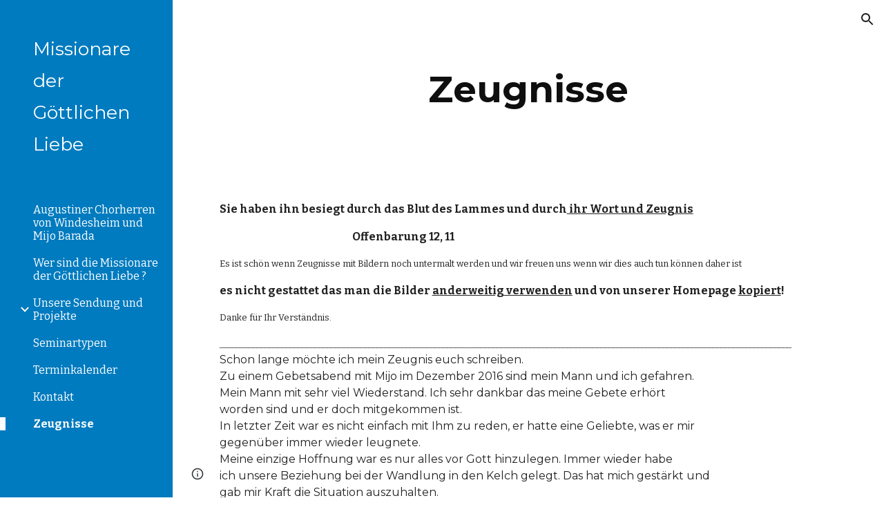

--- FILE ---
content_type: text/html; charset=utf-8
request_url: https://sites.google.com/site/missionaredergoettlichenliebe/zeugnisse
body_size: 59157
content:
<!DOCTYPE html><html lang="en-US" itemscope itemtype="http://schema.org/WebPage"><head><script nonce="CTUBfn4EeiWhpwrAmICq2g">window['ppConfig'] = {productName: '6b8ce7c01e3dacd3d2c7a8cd322ff979', deleteIsEnforced:  false , sealIsEnforced:  false , heartbeatRate:  0.5 , periodicReportingRateMillis:  60000.0 , disableAllReporting:  false };(function(){'use strict';function k(a){var b=0;return function(){return b<a.length?{done:!1,value:a[b++]}:{done:!0}}}function l(a){var b=typeof Symbol!="undefined"&&Symbol.iterator&&a[Symbol.iterator];if(b)return b.call(a);if(typeof a.length=="number")return{next:k(a)};throw Error(String(a)+" is not an iterable or ArrayLike");}var m=typeof Object.defineProperties=="function"?Object.defineProperty:function(a,b,c){if(a==Array.prototype||a==Object.prototype)return a;a[b]=c.value;return a};
function n(a){a=["object"==typeof globalThis&&globalThis,a,"object"==typeof window&&window,"object"==typeof self&&self,"object"==typeof global&&global];for(var b=0;b<a.length;++b){var c=a[b];if(c&&c.Math==Math)return c}throw Error("Cannot find global object");}var p=n(this);function q(a,b){if(b)a:{var c=p;a=a.split(".");for(var d=0;d<a.length-1;d++){var e=a[d];if(!(e in c))break a;c=c[e]}a=a[a.length-1];d=c[a];b=b(d);b!=d&&b!=null&&m(c,a,{configurable:!0,writable:!0,value:b})}}
q("Object.is",function(a){return a?a:function(b,c){return b===c?b!==0||1/b===1/c:b!==b&&c!==c}});q("Array.prototype.includes",function(a){return a?a:function(b,c){var d=this;d instanceof String&&(d=String(d));var e=d.length;c=c||0;for(c<0&&(c=Math.max(c+e,0));c<e;c++){var f=d[c];if(f===b||Object.is(f,b))return!0}return!1}});
q("String.prototype.includes",function(a){return a?a:function(b,c){if(this==null)throw new TypeError("The 'this' value for String.prototype.includes must not be null or undefined");if(b instanceof RegExp)throw new TypeError("First argument to String.prototype.includes must not be a regular expression");return this.indexOf(b,c||0)!==-1}});function r(a,b,c){a("https://csp.withgoogle.com/csp/proto/"+encodeURIComponent(b),JSON.stringify(c))}function t(){var a;if((a=window.ppConfig)==null?0:a.disableAllReporting)return function(){};var b,c,d,e;return(e=(b=window)==null?void 0:(c=b.navigator)==null?void 0:(d=c.sendBeacon)==null?void 0:d.bind(navigator))!=null?e:u}function u(a,b){var c=new XMLHttpRequest;c.open("POST",a);c.send(b)}
function v(){var a=(w=Object.prototype)==null?void 0:w.__lookupGetter__("__proto__"),b=x,c=y;return function(){var d=a.call(this),e,f,g,h;r(c,b,{type:"ACCESS_GET",origin:(f=window.location.origin)!=null?f:"unknown",report:{className:(g=d==null?void 0:(e=d.constructor)==null?void 0:e.name)!=null?g:"unknown",stackTrace:(h=Error().stack)!=null?h:"unknown"}});return d}}
function z(){var a=(A=Object.prototype)==null?void 0:A.__lookupSetter__("__proto__"),b=x,c=y;return function(d){d=a.call(this,d);var e,f,g,h;r(c,b,{type:"ACCESS_SET",origin:(f=window.location.origin)!=null?f:"unknown",report:{className:(g=d==null?void 0:(e=d.constructor)==null?void 0:e.name)!=null?g:"unknown",stackTrace:(h=Error().stack)!=null?h:"unknown"}});return d}}function B(a,b){C(a.productName,b);setInterval(function(){C(a.productName,b)},a.periodicReportingRateMillis)}
var D="constructor __defineGetter__ __defineSetter__ hasOwnProperty __lookupGetter__ __lookupSetter__ isPrototypeOf propertyIsEnumerable toString valueOf __proto__ toLocaleString x_ngfn_x".split(" "),E=D.concat,F=navigator.userAgent.match(/Firefox\/([0-9]+)\./),G=(!F||F.length<2?0:Number(F[1])<75)?["toSource"]:[],H;if(G instanceof Array)H=G;else{for(var I=l(G),J,K=[];!(J=I.next()).done;)K.push(J.value);H=K}var L=E.call(D,H),M=[];
function C(a,b){for(var c=[],d=l(Object.getOwnPropertyNames(Object.prototype)),e=d.next();!e.done;e=d.next())e=e.value,L.includes(e)||M.includes(e)||c.push(e);e=Object.prototype;d=[];for(var f=0;f<c.length;f++){var g=c[f];d[f]={name:g,descriptor:Object.getOwnPropertyDescriptor(Object.prototype,g),type:typeof e[g]}}if(d.length!==0){c=l(d);for(e=c.next();!e.done;e=c.next())M.push(e.value.name);var h;r(b,a,{type:"SEAL",origin:(h=window.location.origin)!=null?h:"unknown",report:{blockers:d}})}};var N=Math.random(),O=t(),P=window.ppConfig;P&&(P.disableAllReporting||P.deleteIsEnforced&&P.sealIsEnforced||N<P.heartbeatRate&&r(O,P.productName,{origin:window.location.origin,type:"HEARTBEAT"}));var y=t(),Q=window.ppConfig;if(Q)if(Q.deleteIsEnforced)delete Object.prototype.__proto__;else if(!Q.disableAllReporting){var x=Q.productName;try{var w,A;Object.defineProperty(Object.prototype,"__proto__",{enumerable:!1,get:v(),set:z()})}catch(a){}}
(function(){var a=t(),b=window.ppConfig;b&&(b.sealIsEnforced?Object.seal(Object.prototype):b.disableAllReporting||(document.readyState!=="loading"?B(b,a):document.addEventListener("DOMContentLoaded",function(){B(b,a)})))})();}).call(this);
</script><meta charset="utf-8"><script nonce="CTUBfn4EeiWhpwrAmICq2g">var DOCS_timing={}; DOCS_timing['sl']=new Date().getTime();</script><script nonce="CTUBfn4EeiWhpwrAmICq2g">function _DumpException(e) {throw e;}</script><script data-id="_gd" nonce="CTUBfn4EeiWhpwrAmICq2g">window.WIZ_global_data = {"K1cgmc":"%.@.[null,null,null,[1,1,[1768894224,764135000],4],null,25]]","nQyAE":{}};</script><script nonce="CTUBfn4EeiWhpwrAmICq2g">_docs_flag_initialData={"atari-emtpr":false,"atari-eibrm":false,"atari-etm":false,"docs-text-usc":true,"atari-bae":false,"docs-text-etsrdpn":false,"docs-text-etsrds":false,"docs-text-endes":false,"docs-text-escpv":true,"docs-text-ecfs":false,"docs-text-eetxp":false,"docs-text-ettctvs":false,"docs-text-escoubs":false,"docs-text-escivs":false,"docs-text-escitrbs":false,"docs-text-eiosmc":false,"docs-text-etb":false,"docs-text-esbefr":false,"docs-etshc":false,"docs-text-tbcb":2.0E7,"docs-efsmsdl":false,"docs-text-etof":false,"docs-text-ehlb":false,"docs-text-dwit":false,"docs-text-elawp":false,"docs-eec":true,"docs-esff":false,"docs-idu":false,"docs-sup":"","docs-dli":false,"docs-liap":"/naLogImpressions","ilcm":{"eui":"AHKXmL2rEwklWKwQQhxofX81B7PmoMoIIv2AffjIDJoLW-NLum88VxX78oDs41s9A1aja2FsrTZP","je":1,"sstu":1769097130143317,"si":"CNbcj7DAn5IDFaJDNwgdIT4gGA","gsc":null,"ei":[5703839,5704621,5706832,5706836,5738513,5738529,5740798,5740814,5743108,5743124,5747267,5758807,5758823,5762243,5762259,5773662,5773678,5774836,5774852,5776501,5776517,5784931,5784947,5784951,5784967,14101306,14101502,14101510,14101534,49472063,49472071,49643568,49643576,49644015,49644023,49769337,49769345,49822921,49822929,49823164,49823172,49833462,49833470,49842855,49842863,49924706,49924714,49943139,49943147,50266222,50266230,50273528,50273536,50297076,50297084,50549555,50549563,50561343,50561351,50586962,50586970,70971256,70971264,71079938,71079946,71085241,71085249,71120968,71120976,71387889,71387897,71465947,71465955,71501423,71501431,71528597,71528605,71530083,71530091,71544834,71544842,71546425,71546433,71642103,71642111,71658040,71658048,71659813,71659821,71689860,71689868,71710040,71710048,71742921,71742937,71798420,71798436,71798440,71798456,71825383,71825391,71855010,71855018,71897827,71897835,71960540,71960548,94327671,94327679,94353368,94353376,94434257,94434265,94507744,94507752,94523168,94523176,94624865,94624873,94629757,94629765,94660795,94660803,94661802,94661810,94692298,94692306,94744856,94744864,94785229,94785237,94864653,94864661,94904089,94904097,94918952,94918960,95087186,95087194,95087227,95087235,95112873,95112881,95118561,95118569,95135933,95135941,95314802,95314810,95317482,95317490,99251983,99251991,99265946,99265954,99338440,99338448,99368792,99368800,99402331,99402339,99440853,99440861,99457807,99457815,101508355,101508363,101519280,101519288,101562406,101562414,101631191,101631199,101659254,101659262,101687117,101687125,101754342,101754350,101836971,101836979,101837416,101837424,101855239,101855247,101887674,101887682,101917185,101917193,101922739,101922747,101922880,101922888,102030642,102030650,102044278,102044286,102059531,102059539,102070930,102070938,102074087,102074095,102146687,102146695,102161447,102161455,102198282,102198290,102199034,102199050,102244489,102244497,102249831,102262249,102262257,102280628,102280636,102287864,102287872,102343036,102343044,102343380,102343388,102402679,102402687,102428666,102428674,102430621,102430629,102469860,102469868,102515093,102515098,102517339,102517344,102673365,102685384,102685389,102685929,102685934,102690600,102690608,102691157,102691162,102718390,102721215,102721220,102741226,102741234,102762315,102762323,102774707,102774715,102787553,102807790,102807798,102867835,102867843,102887236,102887244,102903660,102903668,102909750,102909755,102921493,102921501,102925819,102925827,102926523,102926531,102932587,102932595,102944189,102944194,102944268,102944273,102944503,102944508,102944582,102944587,102944680,102944685,102944785,102944790,102956685,102956693,102969762,102969770,102972669,102972677,102973360,102973368,102984172,102984180,102988272,102988277,102988402,102988407,103011418,103011426,103176010,103176018,103176419,103176427,103286444,103286452,103288306,103288314,103289103,103289108,103296034,103296042,103326407,103326415,103343830,103343838,103354296,103354304,103354852,103354860,103355353,103355361,103355643,103355651,104530129,104573899,104573907,104575332,104575337,104575685,104575690,104615595,104615603,104661247,104661255,104663867,104663883,104699504,104699512,104732763,104732771,104761751,104761759,104764124,104764132,104801546,104801554,104869084,104869092,104874944,104874960,104907811,104907819,104940397,104940405,104962265,104976617,104976625,104983169,104983177,105072273,105072281,105082097,105082105,105112583,105112588,105114679,105114687,105120751,105120767,105140245,105140253,105143309,105143317,105180894,105180902,105276179,105276184,105283687,105283695,105292835,105292843,105293726,105293734,105302073,105302081,105346285,105346293,105360418,105360426,105360882,105360890,105373824,105373832,105393811,105393819,105439171,105439179,115509982,115509990,115533919,115533924,115626258,115626266,115626439,115626447,115669258,115669266,115748247,115748252,115769458,115769466,115786272,115786280,115818444,115818449,115895896,115895904,115909741,115909749,115936304,115936312,115990671,115990679,115996281,115996289,116059345,116059353,116086373,116095154,116095162,116100583,116179574,116179582,116203363,116203368,116221334,116221342,116276461,116276469,116307750,116361234,116407665,116416034,116416042,116420468,116421291,116421299,116425644,116428005,116428882,116448407,116449517,116470832,116479002,116479007,116483680,116483688,116495859,116495867,116498664,116503942,116503961,116542683,116550348,116567571,116567576,116593749,116613094,116613710,116670655,116680291,116680299,116685398,116685789,116704081,116704119,116714309,116714313,116771113,116771117,116813305,116840681,116840686,116874913,116877109,116919494,116923675,116924992,117037621,117037626],"crc":0,"cvi":[]},"docs-ccdil":false,"docs-eil":true,"info_params":{},"buildLabel":"editors.sites-viewer-frontend_20260114.02_p1","docs-show_debug_info":false,"atari-jefp":"/_/view/jserror","docs-jern":"view","atari-rhpp":"/_/view","docs-ecuach":false,"docs-cclt":2033,"docs-ecci":true,"docs-esi":false,"docs-efypr":true,"docs-eyprp":true,"docs-li":"104240","docs-trgthnt":"","docs-etmhn":false,"docs-thnt":"","docs-hbt":[],"docs-hdet":["nMX17M8pQ0kLUkpsP190WPbQDRJQ","17hED8kG50kLUkpsP190TThQn3DA","BDNZR4PXx0kLUkpsP190SJtNPkYt","Etj5wJCQk0kLUkpsP190NwiL8UMa","xCLbbDUPA0kLUkpsP190XkGJiPUm","2NUkoZehW0kLUkpsP190UUNLiXW9","yuvYtd5590kLUkpsP190Qya5K4UR","ZH4rzt2uk0kLUkpsP190UDkF5Bkq","uQUQhn57A0kLUkpsP190WHoihP41","93w8zoRF70kLUkpsP190TxXbtSeV","fAPatjr1X0kLUkpsP190SaRjNRjw","T4vgqqjK70kLUkpsP190ScPehgAW","JyFR2tYWZ0kLUkpsP190Rn3HzkxT","ufXj7vmeJ0kLUkpsP190QURhvJn2","KFks7UeZ30kLUkpsP190UUMR6cvh","LcTa6EjeC0kLUkpsP190RKgvW5qi","s3UFcjGjt0kLUkpsP190Z45ftWRr","o99ewBQXy0kLUkpsP190Nq2qr6tf","PHVyy5uSS0kLUkpsP190SUsYo8gQ","yZn21akid0iSFTCbiEB0WPiGEST3","h2TtqzmQF0kLUkpsP190YPJiQt7p","MZi9vb5UC0kLUkpsP190ReUhvVjy","dSR6SPjB80kLUkpsP190Y3xHa9qA","Bz6B7VmLu0kLUkpsP190W3FeobP7","AiLoubzsd0kLUkpsP190XtYNPgYT","2J3DVQoVh0kLUkpsP190R5wShSrC","MLmbZasLS0kLUkpsP190YHf6Zjsf","S1T4ezMsZ0kLUkpsP190U6GfQUxi","LwAAPYPwi0kLUkpsP190TR4aaiFR","zZpS7TtwA0kLUkpsP190SJfhmHn8","N5u4VeWhx0iSFTCbiEB0VUTNdX6g","XM16tjwrD0iSFTCbiEB0NfzvTeuU","ybYTJk1eD0iSFTCbiEB0QV4rkzSF","TgXar1TSG0iSFTCbiEB0SsXMaKuP","JYfGDkExa0iSFTCbiEB0TTQnEDtH","2i9JBUZ3w0iSFTCbiEB0RytbUoNq","pgvTVXNKa0iSFTCbiEB0ShqmBTMR","NsVnd81bW0iSFTCbiEB0RhcXEK9M","rTQirATnb0iSFTCbiEB0W5cPcA7D","wNyww2Syr0iSFTCbiEB0Pzsbemba","DVdpfbqGj0iSFTCbiEB0RP4dMdFg","WKN3dsuG20iSFTCbiEB0NtEYhMK7","S5iPRteXX0iSFTCbiEB0YkMazE6h","6hmou1AcB0iSFTCbiEB0R9rZWXdz","wvo4NcLUj0iSFTCbiEB0Tt7mcVxE","HWuSeN2AB0iSFTCbiEB0PoBwHT2F","rMLvYG5Cd0iSFTCbiEB0VMB6o5sk","EnxXFzAMR0iSFTCbiEB0NxWnFJEU","rTcCMw3BM0mHq3jmV6o0RHeAExRK","HUYzfGVRa0mHq3jmV6o0Uxe2caXK","1XYMmM1Cu0mHq3jmV6o0Z3pEi8xm","xHhMJiXiV0mHq3jmV6o0WB8WinyM","xwSFpxEiU0mHq3jmV6o0PcnvcKmd","4MBkBg26q0mHq3jmV6o0QeKPRMpY","y5g8iW2T80mHq3jmV6o0Nr8SAj4C","W9YRKy3Lb0iSFTCbiEB0Xfs1EfPr","Ed3nhrN8D0iSFTCbiEB0RN4bJ53y","zxDKY7PC10iSFTCbiEB0UDYPJwDZ","bhEyDmbwi0mHq3jmV6o0TngCF1v2","6rKYZ6uHA0mHq3jmV6o0TeDZjgB8","71Deousgx0mHq3jmV6o0WXBQiyzi","sVEZbUAa70mHq3jmV6o0TNq1M7FF","8ZPFZT5nG0mHq3jmV6o0PJ5yoVh4","P55v8p4Lk0mHq3jmV6o0VjggjHMV","QqnZoz9ko0mHq3jmV6o0QskzBcHn","6nr31z9Wv0mERqSGkGf0VhuvAXWC","RLHeYNm410mERqSGkGf0Y817EUFK","vmx68XtfJ0mERqSGkGf0RCUBfsQr","687J7yD1q0mERqSGkGf0RVmMYHo1","qwhWQy8Zi0mERqSGkGf0W2tdypUF","wF8Sk241e0mERqSGkGf0YNtN6gpV","ijUhdx2QN0mERqSGkGf0TSD26iBJ","3iBLaMnuG0mERqSGkGf0VdY8XuLS","cFR77YEGo0iSFTCbiEB0PcMDWjX2","evUYuNCS80mERqSGkGf0Psi8j3Dw","soWncRV7C0mERqSGkGf0PZheXrWA","TvjoiCaar0mERqSGkGf0S9qS5adj","txL54xWLC0mERqSGkGf0XoEGTvCu","MP3EsW1un0mERqSGkGf0QDkfTxat","N1q4Y3fqz0mERqSGkGf0W1oPWWoc","pnKWhXiJi0mERqSGkGf0RDJejrBm","ffZmMGtYT0suK1NZr2K0QUxSzEMN","NagbcZWyB0suK1NZr2K0SJmfmJ3n","KMcLKvubv0suK1NZr2K0PLMUJ7zr","a13ejFS5i0suK1NZr2K0WzewY5tP","pZ1hXv7ve0suK1NZr2K0U5qoNhyU","pwLDucJZU0ezFcgqx310NgtmYpbV","TCKDVQ6J0Bn3gbW4AcZC0PQKypCa","Z7vabQzZ0Bn3gbW4AcZC0TfvmSab","UUNcLtsso0mERqSGkGf0Uwg2tMZa","wYCZkqoz10fBWirfAym0S1sADKbJ"],"docs-hunds":false,"docs-hae":"PROD","docs-ehn":false,"docs-epq":true,"docs-upap":"/_/view/prefs"}; _docs_flag_cek= null ; if (window['DOCS_timing']) {DOCS_timing['ifdld']=new Date().getTime();}</script><meta name="viewport" content="width=device-width, initial-scale=1"><meta http-equiv="X-UA-Compatible" content="IE=edge"><meta name="referrer" content="strict-origin-when-cross-origin"><link rel="icon" href="https://ssl.gstatic.com/atari/images/public/favicon.ico"><meta property="og:title" content="Missionare der Göttlichen Liebe - Zeugnisse"><meta property="og:type" content="website"><meta property="og:url" content="https://sites.google.com/site/missionaredergoettlichenliebe/zeugnisse"><meta property="og:description" content="
Sie haben ihn besiegt durch das Blut des Lammes und durch ihr Wort und Zeugnis
                                                                Offenbarung 12, 11
Es ist schön wenn Zeugnisse mit Bildern noch untermalt werden und wir freuen uns wenn wir dies auch tun können daher ist
es nicht"><meta itemprop="name" content="Missionare der Göttlichen Liebe - Zeugnisse"><meta itemprop="description" content="
Sie haben ihn besiegt durch das Blut des Lammes und durch ihr Wort und Zeugnis
                                                                Offenbarung 12, 11
Es ist schön wenn Zeugnisse mit Bildern noch untermalt werden und wir freuen uns wenn wir dies auch tun können daher ist
es nicht"><meta itemprop="url" content="https://sites.google.com/site/missionaredergoettlichenliebe/zeugnisse"><meta itemprop="thumbnailUrl" content="https://lh3.googleusercontent.com/sitesv/[base64]w1280"><meta itemprop="image" content="https://lh3.googleusercontent.com/sitesv/[base64]w1280"><meta itemprop="imageUrl" content="https://lh3.googleusercontent.com/sitesv/[base64]w1280"><meta property="og:image" content="https://lh3.googleusercontent.com/sitesv/[base64]w1280"><link href="https://fonts.googleapis.com/css?family=Montserrat%3A400%2C700%7CBitter%3A400%2C700&display=swap" rel="stylesheet" nonce="xXF26-PDXR3FcbSsiF8xzw"><link href="https://fonts.googleapis.com/css?family=Google+Sans:400,500|Roboto:300,400,500,700|Source+Code+Pro:400,700&display=swap" rel="stylesheet" nonce="xXF26-PDXR3FcbSsiF8xzw"><script nonce="CTUBfn4EeiWhpwrAmICq2g">(function() {var img = new Image().src = "https://ssl.gstatic.com/atari/images/results-not-loaded.svg";})();</script><link rel="stylesheet" href="https://www.gstatic.com/_/atari/_/ss/k=atari.vw.Hpg2sQ3DI80.L.W.O/am=AAgGIA/d=1/rs=AGEqA5l3_gprl5grjPKjkldjAvAq782G3w" data-id="_cl" nonce="xXF26-PDXR3FcbSsiF8xzw"><script nonce="CTUBfn4EeiWhpwrAmICq2g"></script><title>Missionare der Göttlichen Liebe - Zeugnisse</title><style jsname="ptDGoc" nonce="xXF26-PDXR3FcbSsiF8xzw">.ImnMyf{background-color: rgba(255,255,255,1); color: rgba(33,33,33,1);}.Vs12Bd{background-color: rgba(240,240,240,1); color: rgba(33,33,33,1);}.S5d9Rd{background-color: rgba(58,58,58,1); color: rgba(255,255,255,1);}.O13XJf{height: 340px;}.O13XJf .IFuOkc{background-image: url(https://ssl.gstatic.com/atari/images/vision-header.jpg);}.O13XJf .IFuOkc:before{background-color: rgba(31,31,31,1); opacity: 0.5; display: block;}.O13XJf .zfr3Q{color: rgba(255,255,255,1);}.O13XJf .qnVSj{color: rgba(255,255,255,1);}.O13XJf .Glwbz{color: rgba(255,255,255,1);}.O13XJf .qLrapd{color: rgba(255,255,255,1);}.O13XJf .aHM7ed{color: rgba(255,255,255,1);}.O13XJf .NHD4Gf{color: rgba(255,255,255,1);}.O13XJf .QmpIrf{background-color: rgba(255,255,255,1); border-color: rgba(0,0,0,1); color: rgba(0,0,0,1); font-family: Bitter; font-size: 11pt; line-height: normal;}@media only screen and (max-width: 479px){.O13XJf .QmpIrf{font-size: 11pt;}}@media only screen and (min-width: 480px) and (max-width: 767px){.O13XJf .QmpIrf{font-size: 11pt;}}@media only screen and (max-width: 479px){.O13XJf{height: 250px;}}.SBrW1{height: 430px; padding-bottom: 120px; padding-top: 120px;}@media only screen and (min-width: 1280px){.yMcSQd .SBrW1{padding-bottom: 120px; padding-top: 176px;}}@media only screen and (max-width: 1279px){.Ly6Unf .SBrW1{padding-bottom: 120px; padding-top: 176px;}}.Wew9ke{fill: rgba(255,255,255,1);}.fOU46b .KJll8d{background-color: rgba(255,255,255,1);}.fOU46b .tCHXDc{color: rgba(255,255,255,1);}.fOU46b .iWs3gf.chg4Jd:focus{background-color: rgba(255,255,255,0.1199999973);}.fOU46b .G8QRnc .tCHXDc{color: rgba(255,255,255,1);}.fOU46b .G8QRnc .iWs3gf.chg4Jd:focus{background-color: rgba(255,255,255,0.1199999973);}.fOU46b .aCIEDd .tCHXDc{color: rgba(255,255,255,1);}.fOU46b .aCIEDd .iWs3gf.chg4Jd:focus{background-color: rgba(255,255,255,0.1199999973);}@media only screen and (min-width: 1280px){.b2Iqye.fOU46b .G8QRnc .tCHXDc{color: rgba(33,33,33,1);}}.b2Iqye.fOU46b .iWs3gf.chg4Jd:focus{background-color: rgba(33,33,33,0.1199999973);}@media only screen and (min-width: 1280px){.b2Iqye.fOU46b .aCIEDd .tCHXDc{color: rgba(0,0,0,1);}}.b2Iqye.fOU46b .iWs3gf.chg4Jd:focus{background-color: rgba(0,0,0,0.1199999973);}@media only screen and (min-width: 1280px){.XeSM4.b2Iqye.fOU46b .LBrwzc .tCHXDc{color: rgba(255,255,255,1);}}.XeSM4.b2Iqye.fOU46b .LBrwzc .iWs3gf.chg4Jd:focus{background-color: rgba(255,255,255,0.1199999973);}@media only screen and (min-width: 1280px){.KuNac.b2Iqye.fOU46b .GBy4H .tCHXDc{color: rgba(33,33,33,1);}}.KuNac.b2Iqye.fOU46b .iWs3gf.chg4Jd:focus{background-color: rgba(33,33,33,0.1199999973);}@media only screen and (min-width: 1280px){.fOU46b .XeSM4 .tCHXDc{color: rgba(255,255,255,1);}}.fOU46b .XeSM4 .iWs3gf.chg4Jd:focus{background-color: rgba(255,255,255,0.1199999973);}@media only screen and (min-width: 1280px){.fOU46b .KuNac .tCHXDc{color: rgba(33,33,33,1);}}.fOU46b .KuNac .iWs3gf.chg4Jd:focus{background-color: rgba(33,33,33,0.1199999973);}.fOU46b .YTv4We.chg4Jd:focus:before{border-color: rgba(255,255,255,1); display: block;}.fOU46b .zDUgLc{opacity: 1;}.fOU46b .LBrwzc .zDUgLc{border-bottom-style: none;}.YSH9J{color: rgba(255,255,255,1);}.oNsfjf{color: rgba(255,255,255,1);}.wgxiMe{background-color: rgba(0,123,191,1);}.JzO0Vc{background-color: rgba(0,123,191,1);}.M63kCb{background-color: rgba(255,255,255,1);}.zfr3Q{font-family: Bitter; color: rgba(33,33,33,1); font-size: 11pt; line-height: 1.6; margin-top: 15px;}.qnVSj{color: rgba(33,33,33,1);}.Glwbz{color: rgba(33,33,33,1);}.dhtgD{text-decoration: underline;}.dhtgD:hover{opacity: 0.7;}.dhtgD:active{opacity: 0.7;}.yaqOZd .duRjpb:not(.TYR86d):not(.Ap4VC):first-child{padding-top: 13px;}.yaqOZd .duRjpb:not(.TYR86d):first-of-type{padding-top: 13px;}.yaqOZd .duRjpb:not(.TYR86d):last-child{padding-bottom: 13px;}.duRjpb{font-family: Montserrat; font-size: 34pt; line-height: 1.2; font-weight: 700; color: rgba(51,103,214,1);}.duRjpb:not(.TYR86d){margin-top: 30px; padding-top: 13px; padding-bottom: 13px; border-bottom-color: rgba(240,240,240,1); border-top-color: rgba(240,240,240,1); border-bottom-style: solid; border-top-style: solid; border-bottom-width: 5px; border-top-width: 5px;}.Ap4VC{margin-bottom: -30px;}.qLrapd{color: rgba(51,103,214,1);}.JYVBee{font-family: Bitter; font-size: 21pt; line-height: 1.25; font-weight: 700; margin-top: 25px; color: rgba(33,33,33,1);}.CobnVe{margin-bottom: -25px;}.aHM7ed{color: rgba(33,33,33,1);}.OmQG5e{font-family: Bitter; font-size: 15pt; line-height: 1.25; margin-top: 20px; font-weight: 700; color: rgba(51,103,214,1);}.GV3q8e{margin-bottom: -20px;}.NHD4Gf{color: rgba(51,103,214,1);}.duRjpb .OUGEr{color: rgba(51,103,214,1);}.JYVBee .OUGEr{color: rgba(33,33,33,1);}.OmQG5e .OUGEr{color: rgba(51,103,214,1);}.TMjjoe{font-family: Montserrat; font-size: 9pt; line-height: 1.2; margin-top: 0px;}.Zjiec{font-family: Montserrat; font-weight: 400; font-size: 20pt; line-height: 1.75; margin-top: 48px; margin-left: 48px; margin-bottom: 62px; margin-right: 32px;}.XMyrgf{margin-top: 48px; margin-left: 48px; margin-bottom: 0px; margin-right: 32px;}.PsKE7e{font-family: Bitter; font-weight: 400; font-size: 12pt;}.IKA38e{border-left-width: 8px; border-left-style: solid; border-left-color: transparent;}.lhZOrc{color: 0.6; border-left-color: rgba(255,255,255,1); font-weight: 700;}.rysYnb .mohMlc{padding-left: 24px;}.Mz8gvb{color: rgba(255,255,255,1);}.LBrwzc .YSH9J{color: rgba(33,33,33,1);}.LBrwzc .oNsfjf{color: rgba(33,33,33,1);}.LBrwzc .KJll8d{background-color: rgba(33,33,33,1);}.LBrwzc .YTv4We.chg4Jd:focus:before{border-color: rgba(33,33,33,1); display: block;}.LBrwzc .Mz8gvb{color: rgba(33,33,33,1);}.LBrwzc .wgxiMe{background-color: rgba(255,255,255,1);}.LBrwzc .lhZOrc{border-left-color: rgba(0,123,191,1);}.LBrwzc .M9vuGd{border-bottom-color: rgba(0,123,191,1);}.LBrwzc .Mz8gvb{color: rgba(33,33,33,1);}.LBrwzc .zDUgLc{border-bottom-color: rgba(204,204,204,1); border-bottom-width: 1px; border-bottom-style: solid;}.GBy4H .oNsfjf{color: rgba(255,255,255,1);}.GBy4H .YSH9J{color: rgba(255,255,255,1);}.GBy4H .Mz8gvb{color: rgba(255,255,255,1);}.GBy4H .wgxiMe{background-color: rgba(0,0,0,1);}.GBy4H .M9vuGd{border-bottom-color: rgba(255,255,255,1);}.GBy4H .Mz8gvb{color: rgba(255,255,255,1);}.TlfmSc{font-family: Montserrat; font-weight: 400; font-size: 15pt; line-height: 1.33;}.jgXgSe{font-family: Bitter; font-weight: 400; font-size: 12pt; line-height: 28px;}.u5fiyc{line-height: 28px;}.IKA38e{padding-left: 28px; margin-top: 20px;}.hDrhEe{font-family: Bitter; font-weight: 400;}.iwQgFb{height: 2px; margin-top: 8px; background-color: rgba(0,0,0,0.150000006);}.ySLm4c{font-family: Bitter;}.CbiMKe{background-color: rgba(0,123,191,1);}.QmpIrf{background-color: rgba(0,123,191,1); border-color: rgba(255,255,255,1); color: rgba(255,255,255,1); font-family: Bitter; font-size: 11pt; line-height: normal;}.qeLZfd:before{background-color: rgba(240,240,240,1); display: block;}.qeLZfd .iwQgFb{background-color: rgba(0,123,191,1);}.qeLZfd .zfr3Q{color: rgba(33,33,33,1);}.qeLZfd .qnVSj{color: rgba(33,33,33,1);}.qeLZfd .Glwbz{color: rgba(33,33,33,1);}.qeLZfd .duRjpb{border-bottom-color: rgba(255,255,255,1); border-top-color: rgba(255,255,255,1); color: rgba(51,103,214,1);}.qeLZfd .qLrapd{color: rgba(51,103,214,1);}.qeLZfd .JYVBee{color: rgba(33,33,33,1);}.qeLZfd .aHM7ed{color: rgba(33,33,33,1);}.qeLZfd .OmQG5e{color: rgba(51,103,214,1);}.qeLZfd .NHD4Gf{color: rgba(51,103,214,1);}.qeLZfd .duRjpb .OUGEr{color: rgba(51,103,214,1);}.qeLZfd .JYVBee .OUGEr{color: rgba(33,33,33,1);}.qeLZfd .OmQG5e .OUGEr{color: rgba(51,103,214,1);}.lQAHbd:before{background-color: rgba(58,58,58,1); display: block;}.lQAHbd .iwQgFb{background-color: rgba(51,103,214,1);}.lQAHbd .QmpIrf{background-color: rgba(255,255,255,1); border-color: rgba(0,0,0,1); color: rgba(0,0,0,1); font-family: Bitter; font-size: 11pt; line-height: normal;}.lQAHbd .CbiMKe{background-color: rgba(255,255,255,1);}@media only screen and (max-width: 479px){.lQAHbd .QmpIrf{font-size: 11pt;}}@media only screen and (min-width: 480px) and (max-width: 767px){.lQAHbd .QmpIrf{font-size: 11pt;}}.lQAHbd .zfr3Q{color: rgba(255,255,255,1);}.lQAHbd .qnVSj{color: rgba(255,255,255,1);}.lQAHbd .Glwbz{color: rgba(255,255,255,1);}.lQAHbd .duRjpb{color: rgba(255,255,255,1); border-top-color: rgba(48,48,48,1); border-bottom-color: rgba(48,48,48,1);}.lQAHbd .qLrapd{color: rgba(255,255,255,1);}.lQAHbd .JYVBee{color: rgba(255,255,255,1);}.lQAHbd .aHM7ed{color: rgba(255,255,255,1);}.lQAHbd .OmQG5e{color: rgba(255,255,255,1);}.lQAHbd .NHD4Gf{color: rgba(255,255,255,1);}.lQAHbd .OUGEr{color: rgba(255,255,255,1);}.LB7kq{padding-bottom: 56px; padding-top: 56px;}@media only screen and (max-width: 479px){.LB7kq{padding-bottom: 28px; padding-top: 28px;}}@media only screen and (min-width: 1280px){.yMcSQd .LB7kq{padding-bottom: 56px; padding-top: 112px;}}@media only screen and (min-width: 1280px){.yMcSQd .tCHXDc{color: rgba(255,255,255,1);}}.yMcSQd .iWs3gf.chg4Jd:focus{background-color: rgba(255,255,255,0.1199999973);}@media only screen and (min-width: 1280px){.yMcSQd .LBrwzc .tCHXDc{color: rgba(33,33,33,1);}}.yMcSQd .LBrwzc .iWs3gf.chg4Jd:focus{background-color: rgba(33,33,33,0.1199999973);}@media only screen and (min-width: 1280px){.yMcSQd .GBy4H .tCHXDc{color: rgba(255,255,255,1);}}.yMcSQd .GBy4H .iWs3gf.chg4Jd:focus{background-color: rgba(255,255,255,0.1199999973);}@media only screen and (min-width: 1280px){.KuNac.yMcSQd .GBy4H .tCHXDc{color: rgba(255,255,255,1);}}.KuNac.yMcSQd .GBy4H .iWs3gf.chg4Jd:focus{background-color: rgba(255,255,255,0.1199999973);}@media only screen and (min-width: 480px) and (max-width: 1279px){.Ly6Unf .LB7kq{padding-bottom: 56px; padding-top: 112px;}}@media only screen and (min-width: 480px) and (max-width: 1279px){.Ly6Unf .tCHXDc{color: rgba(255,255,255,1);}}.Ly6Unf .iWs3gf.chg4Jd:focus{background-color: rgba(255,255,255,0.1199999973);}@media only screen and (min-width: 480px) and (max-width: 1279px){.Ly6Unf .GBy4H .tCHXDc{color: rgba(255,255,255,1);}}.Ly6Unf .GBy4H .iWs3gf.chg4Jd:focus{background-color: rgba(255,255,255,0.1199999973);}@media only screen and (min-width: 480px) and (max-width: 1279px){.Ly6Unf .LBrwzc .tCHXDc{color: rgba(33,33,33,1);}}.Ly6Unf .LBrwzc .iWs3gf.chg4Jd:focus{background-color: rgba(33,33,33,0.1199999973);}@media only screen and (max-width: 479px){.Ly6Unf .LB7kq{padding-bottom: 28px; padding-top: 84px;}}@media only screen and (max-width: 479px){.Ly6Unf .tCHXDc{color: rgba(255,255,255,1);}}.Ly6Unf .iWs3gf.chg4Jd:focus{background-color: rgba(255,255,255,0.1199999973);}@media only screen and (max-width: 479px){.Ly6Unf .GBy4H .tCHXDc{color: rgba(255,255,255,1);}}.Ly6Unf .GBy4H .iWs3gf.chg4Jd:focus{background-color: rgba(255,255,255,0.1199999973);}@media only screen and (max-width: 479px){.Ly6Unf .LBrwzc .tCHXDc{color: rgba(33,33,33,1);}}.Ly6Unf .LBrwzc .iWs3gf.chg4Jd:focus{background-color: rgba(33,33,33,0.1199999973);}@media only screen and (min-width: 480px) and (max-width: 767px){.Ly6Unf .gk8rDe{padding-top: 84px; padding-bottom: 28px;}}@media only screen and (max-width: 479px){.Ly6Unf .gk8rDe{padding-top: 56px; padding-bottom: 0px;}}.LB7kq .duRjpb{font-size: 58pt; line-height: 1.06; font-weight: 700; margin-top: 35px; border-bottom-style: none; border-top-style: none;}@media only screen and (max-width: 479px){.LB7kq .duRjpb{font-size: 37pt;}}@media only screen and (min-width: 480px) and (max-width: 767px){.LB7kq .duRjpb{font-size: 49pt;}}.cJgDec .zfr3Q{color: rgba(255,255,255,1); border-bottom-color: rgba(255,255,255,1); border-top-color: rgba(255,255,255,1);}.cJgDec .zfr3Q .OUGEr{color: rgba(255,255,255,1);}.cJgDec .qnVSj{color: rgba(255,255,255,1);}.cJgDec .Glwbz{color: rgba(255,255,255,1);}.cJgDec .qLrapd{color: rgba(255,255,255,1);}.cJgDec .aHM7ed{color: rgba(255,255,255,1);}.cJgDec .NHD4Gf{color: rgba(255,255,255,1);}.cJgDec .IFuOkc:before{background-color: rgba(33,33,33,1); opacity: 0.5; display: block;}.cJgDec .QmpIrf{background-color: rgba(255,255,255,1); border-color: rgba(0,0,0,1); color: rgba(0,0,0,1); font-family: Bitter; font-size: 11pt; line-height: normal;}@media only screen and (max-width: 479px){.cJgDec .QmpIrf{font-size: 11pt;}}@media only screen and (min-width: 480px) and (max-width: 767px){.cJgDec .QmpIrf{font-size: 11pt;}}.tpmmCb .zfr3Q{color: rgba(15,15,15,1); border-bottom-color: rgba(15,15,15,1); border-top-color: rgba(15,15,15,1);}.tpmmCb .zfr3Q .OUGEr{color: rgba(15,15,15,1);}.tpmmCb .qnVSj{color: rgba(15,15,15,1);}.tpmmCb .Glwbz{color: rgba(15,15,15,1);}.tpmmCb .qLrapd{color: rgba(15,15,15,1);}.tpmmCb .aHM7ed{color: rgba(15,15,15,1);}.tpmmCb .NHD4Gf{color: rgba(15,15,15,1);}.tpmmCb .IFuOkc:before{background-color: rgba(255,255,255,1); display: block;}.tpmmCb .Wew9ke{fill: rgba(15,15,15,1);}.tpmmCb .QmpIrf{background-color: rgba(255,255,255,1); border-color: rgba(0,0,0,1); color: rgba(0,0,0,1); font-family: Bitter; font-size: 11pt; line-height: normal;}@media only screen and (max-width: 479px){.tpmmCb .QmpIrf{font-size: 11pt;}}@media only screen and (min-width: 480px) and (max-width: 767px){.tpmmCb .QmpIrf{font-size: 11pt;}}.gk8rDe .duRjpb{font-size: 40pt;}.gk8rDe .zfr3Q{color: rgba(15,15,15,1);}.gk8rDe .duRjpb{color: rgba(15,15,15,1);}.gk8rDe .qLrapd{color: rgba(15,15,15,1);}.gk8rDe .OmQG5e{color: rgba(15,15,15,1);}.gk8rDe .NHD4Gf{color: rgba(15,15,15,1);}.gk8rDe .QmpIrf{background-color: rgba(0,123,191,1); border-color: rgba(255,255,255,1); color: rgba(255,255,255,1); font-family: Bitter; font-size: 11pt; line-height: normal;}@media only screen and (max-width: 479px){.gk8rDe .duRjpb{font-size: 27pt;}}@media only screen and (min-width: 480px) and (max-width: 767px){.gk8rDe .duRjpb{font-size: 34pt;}}@media only screen and (max-width: 479px){.gk8rDe .QmpIrf{font-size: 11pt;}}@media only screen and (min-width: 480px) and (max-width: 767px){.gk8rDe .QmpIrf{font-size: 11pt;}}.zDUgLc{background-color: rgba(0,123,191,1); opacity: 1;}.qV4dIc{border-bottom-color: rgba(255,255,255,0); border-bottom-style: solid; border-bottom-width: 8px; padding-top: 14px; padding-bottom: 6px; padding-left: 2px; padding-right: 2px; margin-left: 10px; margin-right: 10px;}.M9vuGd{border-bottom-color: rgba(255,255,255,1);}.eWDljc{background-color: rgba(0,123,191,1); padding-bottom: 28px;}.PsKE7e:hover{opacity: 0.6;}.BFDQOb:hover{opacity: 0.6;}.QcmuFb{padding-left: 20px;}.vDPrib{padding-left: 40px;}.TBDXjd{padding-left: 60px;}.bYeK8e{padding-left: 80px;}.CuqSDe{padding-left: 100px;}.Havqpe{padding-left: 120px;}.JvDrRe{padding-left: 140px;}.o5lrIf{padding-left: 160px;}.yOJW7c{padding-left: 180px;}.rB8cye{padding-left: 200px;}.RuayVd{padding-right: 20px;}.YzcKX{padding-right: 40px;}.reTV0b{padding-right: 60px;}.vSYeUc{padding-right: 80px;}.PxtZIe{padding-right: 100px;}.ahQMed{padding-right: 120px;}.rzhcXb{padding-right: 140px;}.PBhj0b{padding-right: 160px;}.TlN46c{padding-right: 180px;}.GEdNnc{padding-right: 200px;}.xkUom{border-color: rgba(0,123,191,1); color: rgba(0,123,191,1); font-family: Bitter; font-size: 11pt; line-height: normal;}.xkUom:hover{background-color: rgba(0,123,191,0.1000000015);}.KjwKmc{color: rgba(0,123,191,1); font-family: Bitter; font-size: 11pt; line-height: normal;}.KjwKmc:hover{background-color: rgba(0,123,191,0.1000000015);}.lQAHbd .xkUom{border-color: rgba(255,255,255,1); color: rgba(255,255,255,1); font-family: Bitter; font-size: 11pt; line-height: normal;}.lQAHbd .xkUom:hover{background-color: rgba(255,255,255,0.1000000015);}.lQAHbd .KjwKmc{color: rgba(255,255,255,1); font-family: Bitter; font-size: 11pt; line-height: normal;}.lQAHbd .KjwKmc:hover{background-color: rgba(255,255,255,0.1000000015);}@media only screen and (max-width: 479px){.lQAHbd .xkUom{font-size: 11pt;}}@media only screen and (min-width: 480px) and (max-width: 767px){.lQAHbd .xkUom{font-size: 11pt;}}@media only screen and (max-width: 479px){.lQAHbd .KjwKmc{font-size: 11pt;}}@media only screen and (min-width: 480px) and (max-width: 767px){.lQAHbd .KjwKmc{font-size: 11pt;}}.lQAHbd .Mt0nFe{border-color: rgba(255,255,255,0.200000003);}.cJgDec .xkUom{border-color: rgba(255,255,255,1); color: rgba(255,255,255,1); font-family: Bitter; font-size: 11pt; line-height: normal;}.cJgDec .xkUom:hover{background-color: rgba(255,255,255,0.1000000015);}.cJgDec .KjwKmc{color: rgba(255,255,255,1); font-family: Bitter; font-size: 11pt; line-height: normal;}.cJgDec .KjwKmc:hover{background-color: rgba(255,255,255,0.1000000015);}@media only screen and (max-width: 479px){.cJgDec .xkUom{font-size: 11pt;}}@media only screen and (min-width: 480px) and (max-width: 767px){.cJgDec .xkUom{font-size: 11pt;}}@media only screen and (max-width: 479px){.cJgDec .KjwKmc{font-size: 11pt;}}@media only screen and (min-width: 480px) and (max-width: 767px){.cJgDec .KjwKmc{font-size: 11pt;}}.tpmmCb .xkUom{border-color: rgba(0,123,191,1); color: rgba(0,123,191,1); font-family: Bitter; font-size: 11pt; line-height: normal;}.tpmmCb .xkUom:hover{background-color: rgba(0,123,191,0.1000000015);}.tpmmCb .KjwKmc{color: rgba(0,123,191,1); font-family: Bitter; font-size: 11pt; line-height: normal;}.tpmmCb .KjwKmc:hover{background-color: rgba(0,123,191,0.1000000015);}@media only screen and (max-width: 479px){.tpmmCb .xkUom{font-size: 11pt;}}@media only screen and (min-width: 480px) and (max-width: 767px){.tpmmCb .xkUom{font-size: 11pt;}}@media only screen and (max-width: 479px){.tpmmCb .KjwKmc{font-size: 11pt;}}@media only screen and (min-width: 480px) and (max-width: 767px){.tpmmCb .KjwKmc{font-size: 11pt;}}.gk8rDe .xkUom{border-color: rgba(0,123,191,1); color: rgba(0,123,191,1); font-family: Bitter; font-size: 11pt; line-height: normal;}.gk8rDe .xkUom:hover{background-color: rgba(0,123,191,0.1000000015);}.gk8rDe .KjwKmc{color: rgba(0,123,191,1); font-family: Bitter; font-size: 11pt; line-height: normal;}.gk8rDe .KjwKmc:hover{background-color: rgba(0,123,191,0.1000000015);}@media only screen and (max-width: 479px){.gk8rDe .xkUom{font-size: 11pt;}}@media only screen and (min-width: 480px) and (max-width: 767px){.gk8rDe .xkUom{font-size: 11pt;}}@media only screen and (max-width: 479px){.gk8rDe .KjwKmc{font-size: 11pt;}}@media only screen and (min-width: 480px) and (max-width: 767px){.gk8rDe .KjwKmc{font-size: 11pt;}}.O13XJf .xkUom{border-color: rgba(255,255,255,1); color: rgba(255,255,255,1); font-family: Bitter; font-size: 11pt; line-height: normal;}.O13XJf .xkUom:hover{background-color: rgba(255,255,255,0.1000000015);}.O13XJf .KjwKmc{color: rgba(255,255,255,1); font-family: Bitter; font-size: 11pt; line-height: normal;}.O13XJf .KjwKmc:hover{background-color: rgba(255,255,255,0.1000000015);}@media only screen and (max-width: 479px){.O13XJf .xkUom{font-size: 11pt;}}@media only screen and (min-width: 480px) and (max-width: 767px){.O13XJf .xkUom{font-size: 11pt;}}@media only screen and (max-width: 479px){.O13XJf .KjwKmc{font-size: 11pt;}}@media only screen and (min-width: 480px) and (max-width: 767px){.O13XJf .KjwKmc{font-size: 11pt;}}.Y4CpGd{font-family: Bitter; font-size: 11pt;}.CMArNe{background-color: rgba(240,240,240,1);}@media only screen and (max-width: 479px){.duRjpb{font-size: 24pt;}}@media only screen and (min-width: 480px) and (max-width: 767px){.duRjpb{font-size: 29pt;}}@media only screen and (max-width: 479px){.JYVBee{font-size: 17pt;}}@media only screen and (min-width: 480px) and (max-width: 767px){.JYVBee{font-size: 19pt;}}@media only screen and (max-width: 479px){.OmQG5e{font-size: 13pt;}}@media only screen and (min-width: 480px) and (max-width: 767px){.OmQG5e{font-size: 14pt;}}@media only screen and (max-width: 479px){.TMjjoe{font-size: 9pt;}}@media only screen and (min-width: 480px) and (max-width: 767px){.TMjjoe{font-size: 9pt;}}@media only screen and (max-width: 479px){.Zjiec{font-size: 16pt;}}@media only screen and (min-width: 480px) and (max-width: 767px){.Zjiec{font-size: 18pt;}}@media only screen and (max-width: 479px){.PsKE7e{font-size: 12pt;}}@media only screen and (min-width: 480px) and (max-width: 767px){.PsKE7e{font-size: 12pt;}}@media only screen and (max-width: 479px){.TlfmSc{font-size: 13pt;}}@media only screen and (min-width: 480px) and (max-width: 767px){.TlfmSc{font-size: 14pt;}}@media only screen and (max-width: 479px){.jgXgSe{font-size: 12pt;}}@media only screen and (min-width: 480px) and (max-width: 767px){.jgXgSe{font-size: 12pt;}}@media only screen and (max-width: 479px){.QmpIrf{font-size: 11pt;}}@media only screen and (min-width: 480px) and (max-width: 767px){.QmpIrf{font-size: 11pt;}}@media only screen and (max-width: 479px){.xkUom{font-size: 11pt;}}@media only screen and (min-width: 480px) and (max-width: 767px){.xkUom{font-size: 11pt;}}@media only screen and (max-width: 479px){.KjwKmc{font-size: 11pt;}}@media only screen and (min-width: 480px) and (max-width: 767px){.KjwKmc{font-size: 11pt;}}</style><script nonce="CTUBfn4EeiWhpwrAmICq2g">_at_config = [null,"AIzaSyChg3MFqzdi1P5J-YvEyakkSA1yU7HRcDI","897606708560-a63d8ia0t9dhtpdt4i3djab2m42see7o.apps.googleusercontent.com",null,null,null,null,null,null,null,null,null,null,null,"SITES_%s",null,null,null,null,null,null,null,null,null,["AHKXmL2rEwklWKwQQhxofX81B7PmoMoIIv2AffjIDJoLW-NLum88VxX78oDs41s9A1aja2FsrTZP",1,"CNbcj7DAn5IDFaJDNwgdIT4gGA",1769097130143317,[5703839,5704621,5706832,5706836,5738513,5738529,5740798,5740814,5743108,5743124,5747267,5758807,5758823,5762243,5762259,5773662,5773678,5774836,5774852,5776501,5776517,5784931,5784947,5784951,5784967,14101306,14101502,14101510,14101534,49472063,49472071,49643568,49643576,49644015,49644023,49769337,49769345,49822921,49822929,49823164,49823172,49833462,49833470,49842855,49842863,49924706,49924714,49943139,49943147,50266222,50266230,50273528,50273536,50297076,50297084,50549555,50549563,50561343,50561351,50586962,50586970,70971256,70971264,71079938,71079946,71085241,71085249,71120968,71120976,71387889,71387897,71465947,71465955,71501423,71501431,71528597,71528605,71530083,71530091,71544834,71544842,71546425,71546433,71642103,71642111,71658040,71658048,71659813,71659821,71689860,71689868,71710040,71710048,71742921,71742937,71798420,71798436,71798440,71798456,71825383,71825391,71855010,71855018,71897827,71897835,71960540,71960548,94327671,94327679,94353368,94353376,94434257,94434265,94507744,94507752,94523168,94523176,94624865,94624873,94629757,94629765,94660795,94660803,94661802,94661810,94692298,94692306,94744856,94744864,94785229,94785237,94864653,94864661,94904089,94904097,94918952,94918960,95087186,95087194,95087227,95087235,95112873,95112881,95118561,95118569,95135933,95135941,95314802,95314810,95317482,95317490,99251983,99251991,99265946,99265954,99338440,99338448,99368792,99368800,99402331,99402339,99440853,99440861,99457807,99457815,101508355,101508363,101519280,101519288,101562406,101562414,101631191,101631199,101659254,101659262,101687117,101687125,101754342,101754350,101836971,101836979,101837416,101837424,101855239,101855247,101887674,101887682,101917185,101917193,101922739,101922747,101922880,101922888,102030642,102030650,102044278,102044286,102059531,102059539,102070930,102070938,102074087,102074095,102146687,102146695,102161447,102161455,102198282,102198290,102199034,102199050,102244489,102244497,102249831,102262249,102262257,102280628,102280636,102287864,102287872,102343036,102343044,102343380,102343388,102402679,102402687,102428666,102428674,102430621,102430629,102469860,102469868,102515093,102515098,102517339,102517344,102673365,102685384,102685389,102685929,102685934,102690600,102690608,102691157,102691162,102718390,102721215,102721220,102741226,102741234,102762315,102762323,102774707,102774715,102787553,102807790,102807798,102867835,102867843,102887236,102887244,102903660,102903668,102909750,102909755,102921493,102921501,102925819,102925827,102926523,102926531,102932587,102932595,102944189,102944194,102944268,102944273,102944503,102944508,102944582,102944587,102944680,102944685,102944785,102944790,102956685,102956693,102969762,102969770,102972669,102972677,102973360,102973368,102984172,102984180,102988272,102988277,102988402,102988407,103011418,103011426,103176010,103176018,103176419,103176427,103286444,103286452,103288306,103288314,103289103,103289108,103296034,103296042,103326407,103326415,103343830,103343838,103354296,103354304,103354852,103354860,103355353,103355361,103355643,103355651,104530129,104573899,104573907,104575332,104575337,104575685,104575690,104615595,104615603,104661247,104661255,104663867,104663883,104699504,104699512,104732763,104732771,104761751,104761759,104764124,104764132,104801546,104801554,104869084,104869092,104874944,104874960,104907811,104907819,104940397,104940405,104962265,104976617,104976625,104983169,104983177,105072273,105072281,105082097,105082105,105112583,105112588,105114679,105114687,105120751,105120767,105140245,105140253,105143309,105143317,105180894,105180902,105276179,105276184,105283687,105283695,105292835,105292843,105293726,105293734,105302073,105302081,105346285,105346293,105360418,105360426,105360882,105360890,105373824,105373832,105393811,105393819,105439171,105439179,115509982,115509990,115533919,115533924,115626258,115626266,115626439,115626447,115669258,115669266,115748247,115748252,115769458,115769466,115786272,115786280,115818444,115818449,115895896,115895904,115909741,115909749,115936304,115936312,115990671,115990679,115996281,115996289,116059345,116059353,116086373,116095154,116095162,116100583,116179574,116179582,116203363,116203368,116221334,116221342,116276461,116276469,116307750,116361234,116407665,116416034,116416042,116420468,116421291,116421299,116425644,116428005,116428882,116448407,116449517,116470832,116479002,116479007,116483680,116483688,116495859,116495867,116498664,116503942,116503961,116542683,116550348,116567571,116567576,116593749,116613094,116613710,116670655,116680291,116680299,116685398,116685789,116704081,116704119,116714309,116714313,116771113,116771117,116813305,116840681,116840686,116874913,116877109,116919494,116923675,116924992,117037621,117037626]],null,null,null,null,0,null,null,null,null,null,null,null,null,null,"https://drive.google.com",null,null,null,null,null,null,null,null,null,0,1,null,null,null,null,null,null,null,null,null,null,null,null,null,null,null,null,null,null,null,null,null,null,null,null,null,null,null,null,null,null,null,null,null,null,null,null,null,null,null,null,null,null,null,null,null,null,"v2internal","https://docs.google.com",null,null,null,null,null,null,"https://sites.google.com/new/",null,null,null,null,null,0,null,null,null,null,null,null,null,null,null,null,null,null,null,null,null,null,null,null,null,null,null,1,"",null,null,null,null,null,null,null,null,null,null,null,null,6,null,null,"https://accounts.google.com/o/oauth2/auth","https://accounts.google.com/o/oauth2/postmessageRelay",null,null,null,null,78,"https://sites.google.com/new/?usp\u003dviewer_footer",null,null,null,null,null,null,null,null,null,null,null,null,null,null,null,null,null,null,null,null,null,null,null,null,null,null,null,null,null,null,null,null,null,null,null,null,null,null,null,null,null,null,null,null,null,null,null,null,null,null,null,null,null,"https://www.gstatic.com/atari/embeds/83a60601c213b72fb19c1855fb0c5f26/intermediate-frame-minified.html",0,null,"v2beta",null,null,null,null,null,null,4,"https://accounts.google.com/o/oauth2/iframe",null,null,null,null,null,null,"https://421068225-atari-embeds.googleusercontent.com/embeds/16cb204cf3a9d4d223a0a3fd8b0eec5d/inner-frame-minified.html",null,null,null,null,null,null,null,null,null,null,null,null,null,null,null,null,null,null,null,null,null,null,null,null,null,null,null,null,null,null,null,null,null,null,null,null,null,null,null,null,null,null,null,null,null,null,null,null,null,null,null,null,null,null,null,null,null,null,null,null,null,null,null,null,null,null,0,null,null,null,null,null,null,null,null,null,null,null,null,null,null,null,null,null,null,null,"https://sites.google.com/site/missionaredergoettlichenliebe/zeugnisse",null,null,null,null,null,null,null,null,null,null,null,null,null,null,null,null,null,null,null,null,null,null,null,null,null,null,null,null,null,null,null,null,null,null,0,null,null,null,null,null,null,0,null,"",null,null,null,null,null,null,null,null,null,null,null,null,null,null,null,null,null,1,null,null,null,null,0,"[]",null,null,null,null,null,null,null,null,null,null,null,null,null,null,1,null,null,[1769097130144,"editors.sites-viewer-frontend_20260114.02_p1","856941949",null,1,1,""],null,null,null,null,0,null,null,0,null,null,null,null,null,null,null,null,20,500,"https://domains.google.com",null,0,null,null,null,null,null,null,null,null,null,null,null,0,null,null,null,null,null,null,null,null,null,null,1,0,1,0,0,0,0,null,null,null,null,null,"https://www.google.com/calendar/embed",null,null,null,null,0,null,null,null,null,null,null,null,null,null,null,0,null,null,null,null,null,null,null,null,null,null,null,null,null,"PROD",null,null,1,null,null,null,null,"wYCZkqoz10fBWirfAym0S1sADKbJ",null,1,{"500":0,"503":0,"506":0}]; window.globals = {"enableAnalytics":true,"webPropertyId":"UA-34399860-1","showDebug":false,"hashedSiteId":"f93b370e8dd3ee7d15754d0ae4e2868c5e91b1e0af44667943a09009c4470626","normalizedPath":"site/missionaredergoettlichenliebe/zeugnisse","pageTitle":"Zeugnisse"}; function gapiLoaded() {if (globals.gapiLoaded == undefined) {globals.gapiLoaded = true;} else {globals.gapiLoaded();}}window.messages = []; window.addEventListener && window.addEventListener('message', function(e) {if (window.messages && e.data && e.data.magic == 'SHIC') {window.messages.push(e);}});</script><script src="https://apis.google.com/js/client.js?onload=gapiLoaded" nonce="CTUBfn4EeiWhpwrAmICq2g"></script><script nonce="CTUBfn4EeiWhpwrAmICq2g">(function(){var l=typeof Object.defineProperties=="function"?Object.defineProperty:function(a,b,c){if(a==Array.prototype||a==Object.prototype)return a;a[b]=c.value;return a},aa=function(a){a=["object"==typeof globalThis&&globalThis,a,"object"==typeof window&&window,"object"==typeof self&&self,"object"==typeof global&&global];for(var b=0;b<a.length;++b){var c=a[b];if(c&&c.Math==Math)return c}throw Error("Cannot find global object");},m=aa(this),ba="Int8 Uint8 Uint8Clamped Int16 Uint16 Int32 Uint32 Float32 Float64".split(" ");
m.BigInt64Array&&(ba.push("BigInt64"),ba.push("BigUint64"));
var q=function(a,b){if(b)a:{var c=m;a=a.split(".");for(var d=0;d<a.length-1;d++){var f=a[d];if(!(f in c))break a;c=c[f]}a=a[a.length-1];d=c[a];b=b(d);b!=d&&b!=null&&l(c,a,{configurable:!0,writable:!0,value:b})}},ca=function(a){var b=0;return function(){return b<a.length?{done:!1,value:a[b++]}:{done:!0}}},r=function(a){var b=typeof Symbol!="undefined"&&Symbol.iterator&&a[Symbol.iterator];if(b)return b.call(a);if(typeof a.length=="number")return{next:ca(a)};throw Error(String(a)+" is not an iterable or ArrayLike");
},t=function(a){if(!(a instanceof Array)){a=r(a);for(var b,c=[];!(b=a.next()).done;)c.push(b.value);a=c}return a},v=function(a){return u(a,a)},u=function(a,b){a.raw=b;Object.freeze&&(Object.freeze(a),Object.freeze(b));return a},w=function(a,b){return Object.prototype.hasOwnProperty.call(a,b)},da=typeof Object.assign=="function"?Object.assign:function(a,b){if(a==null)throw new TypeError("No nullish arg");a=Object(a);for(var c=1;c<arguments.length;c++){var d=arguments[c];if(d)for(var f in d)w(d,f)&&
(a[f]=d[f])}return a};q("Object.assign",function(a){return a||da});var ea=function(){for(var a=Number(this),b=[],c=a;c<arguments.length;c++)b[c-a]=arguments[c];return b};q("globalThis",function(a){return a||m});
q("Symbol",function(a){if(a)return a;var b=function(g,n){this.N=g;l(this,"description",{configurable:!0,writable:!0,value:n})};b.prototype.toString=function(){return this.N};var c="jscomp_symbol_"+(Math.random()*1E9>>>0)+"_",d=0,f=function(g){if(this instanceof f)throw new TypeError("Symbol is not a constructor");return new b(c+(g||"")+"_"+d++,g)};return f});
q("Symbol.iterator",function(a){if(a)return a;a=Symbol("Symbol.iterator");l(Array.prototype,a,{configurable:!0,writable:!0,value:function(){return fa(ca(this))}});return a});var fa=function(a){a={next:a};a[Symbol.iterator]=function(){return this};return a};
q("WeakMap",function(a){function b(){}function c(h){var k=typeof h;return k==="object"&&h!==null||k==="function"}function d(h){if(!w(h,g)){var k=new b;l(h,g,{value:k})}}function f(h){var k=Object[h];k&&(Object[h]=function(p){if(p instanceof b)return p;Object.isExtensible(p)&&d(p);return k(p)})}if(function(){if(!a||!Object.seal)return!1;try{var h=Object.seal({}),k=Object.seal({}),p=new a([[h,2],[k,3]]);if(p.get(h)!=2||p.get(k)!=3)return!1;p.delete(h);p.set(k,4);return!p.has(h)&&p.get(k)==4}catch(D){return!1}}())return a;
var g="$jscomp_hidden_"+Math.random();f("freeze");f("preventExtensions");f("seal");var n=0,e=function(h){this.o=(n+=Math.random()+1).toString();if(h){h=r(h);for(var k;!(k=h.next()).done;)k=k.value,this.set(k[0],k[1])}};e.prototype.set=function(h,k){if(!c(h))throw Error("Invalid WeakMap key");d(h);if(!w(h,g))throw Error("WeakMap key fail: "+h);h[g][this.o]=k;return this};e.prototype.get=function(h){return c(h)&&w(h,g)?h[g][this.o]:void 0};e.prototype.has=function(h){return c(h)&&w(h,g)&&w(h[g],this.o)};
e.prototype.delete=function(h){return c(h)&&w(h,g)&&w(h[g],this.o)?delete h[g][this.o]:!1};return e});
q("Map",function(a){if(function(){if(!a||typeof a!="function"||!a.prototype.entries||typeof Object.seal!="function")return!1;try{var e=Object.seal({x:4}),h=new a(r([[e,"s"]]));if(h.get(e)!="s"||h.size!=1||h.get({x:4})||h.set({x:4},"t")!=h||h.size!=2)return!1;var k=h.entries(),p=k.next();if(p.done||p.value[0]!=e||p.value[1]!="s")return!1;p=k.next();return p.done||p.value[0].x!=4||p.value[1]!="t"||!k.next().done?!1:!0}catch(D){return!1}}())return a;var b=new WeakMap,c=function(e){this[0]={};this[1]=
g();this.size=0;if(e){e=r(e);for(var h;!(h=e.next()).done;)h=h.value,this.set(h[0],h[1])}};c.prototype.set=function(e,h){e=e===0?0:e;var k=d(this,e);k.list||(k.list=this[0][k.id]=[]);k.entry?k.entry.value=h:(k.entry={next:this[1],j:this[1].j,head:this[1],key:e,value:h},k.list.push(k.entry),this[1].j.next=k.entry,this[1].j=k.entry,this.size++);return this};c.prototype.delete=function(e){e=d(this,e);return e.entry&&e.list?(e.list.splice(e.index,1),e.list.length||delete this[0][e.id],e.entry.j.next=
e.entry.next,e.entry.next.j=e.entry.j,e.entry.head=null,this.size--,!0):!1};c.prototype.clear=function(){this[0]={};this[1]=this[1].j=g();this.size=0};c.prototype.has=function(e){return!!d(this,e).entry};c.prototype.get=function(e){return(e=d(this,e).entry)&&e.value};c.prototype.entries=function(){return f(this,function(e){return[e.key,e.value]})};c.prototype.keys=function(){return f(this,function(e){return e.key})};c.prototype.values=function(){return f(this,function(e){return e.value})};c.prototype.forEach=
function(e,h){for(var k=this.entries(),p;!(p=k.next()).done;)p=p.value,e.call(h,p[1],p[0],this)};c.prototype[Symbol.iterator]=c.prototype.entries;var d=function(e,h){var k=h&&typeof h;k=="object"||k=="function"?b.has(h)?k=b.get(h):(k=""+ ++n,b.set(h,k)):k="p_"+h;var p=e[0][k];if(p&&w(e[0],k))for(e=0;e<p.length;e++){var D=p[e];if(h!==h&&D.key!==D.key||h===D.key)return{id:k,list:p,index:e,entry:D}}return{id:k,list:p,index:-1,entry:void 0}},f=function(e,h){var k=e[1];return fa(function(){if(k){for(;k.head!=
e[1];)k=k.j;for(;k.next!=k.head;)return k=k.next,{done:!1,value:h(k)};k=null}return{done:!0,value:void 0}})},g=function(){var e={};return e.j=e.next=e.head=e},n=0;return c});
q("Set",function(a){if(function(){if(!a||typeof a!="function"||!a.prototype.entries||typeof Object.seal!="function")return!1;try{var c=Object.seal({x:4}),d=new a(r([c]));if(!d.has(c)||d.size!=1||d.add(c)!=d||d.size!=1||d.add({x:4})!=d||d.size!=2)return!1;var f=d.entries(),g=f.next();if(g.done||g.value[0]!=c||g.value[1]!=c)return!1;g=f.next();return g.done||g.value[0]==c||g.value[0].x!=4||g.value[1]!=g.value[0]?!1:f.next().done}catch(n){return!1}}())return a;var b=function(c){this.i=new Map;if(c){c=
r(c);for(var d;!(d=c.next()).done;)this.add(d.value)}this.size=this.i.size};b.prototype.add=function(c){c=c===0?0:c;this.i.set(c,c);this.size=this.i.size;return this};b.prototype.delete=function(c){c=this.i.delete(c);this.size=this.i.size;return c};b.prototype.clear=function(){this.i.clear();this.size=0};b.prototype.has=function(c){return this.i.has(c)};b.prototype.entries=function(){return this.i.entries()};b.prototype.values=function(){return this.i.values()};b.prototype.keys=b.prototype.values;
b.prototype[Symbol.iterator]=b.prototype.values;b.prototype.forEach=function(c,d){var f=this;this.i.forEach(function(g){return c.call(d,g,g,f)})};return b});q("Math.log2",function(a){return a?a:function(b){return Math.log(b)/Math.LN2}});q("Object.values",function(a){return a?a:function(b){var c=[],d;for(d in b)w(b,d)&&c.push(b[d]);return c}});
q("Array.from",function(a){return a?a:function(b,c,d){c=c!=null?c:function(e){return e};var f=[],g=typeof Symbol!="undefined"&&Symbol.iterator&&b[Symbol.iterator];if(typeof g=="function"){b=g.call(b);for(var n=0;!(g=b.next()).done;)f.push(c.call(d,g.value,n++))}else for(g=b.length,n=0;n<g;n++)f.push(c.call(d,b[n],n));return f}});q("Object.entries",function(a){return a?a:function(b){var c=[],d;for(d in b)w(b,d)&&c.push([d,b[d]]);return c}});
q("Number.isFinite",function(a){return a?a:function(b){return typeof b!=="number"?!1:!isNaN(b)&&b!==Infinity&&b!==-Infinity}});
q("String.prototype.startsWith",function(a){return a?a:function(b,c){if(this==null)throw new TypeError("The 'this' value for String.prototype.startsWith must not be null or undefined");if(b instanceof RegExp)throw new TypeError("First argument to String.prototype.startsWith must not be a regular expression");var d=this+"";b+="";var f=d.length,g=b.length;c=Math.max(0,Math.min(c|0,d.length));for(var n=0;n<g&&c<f;)if(d[c++]!=b[n++])return!1;return n>=g}});
var x=function(a,b){a instanceof String&&(a+="");var c=0,d=!1,f={next:function(){if(!d&&c<a.length){var g=c++;return{value:b(g,a[g]),done:!1}}d=!0;return{done:!0,value:void 0}}};f[Symbol.iterator]=function(){return f};return f};q("Array.prototype.entries",function(a){return a?a:function(){return x(this,function(b,c){return[b,c]})}});q("Array.prototype.keys",function(a){return a?a:function(){return x(this,function(b){return b})}});
q("Array.prototype.values",function(a){return a?a:function(){return x(this,function(b,c){return c})}});q("Object.hasOwn",function(a){return a?a:function(b,c){return Object.prototype.hasOwnProperty.call(b,c)}});/*

 Copyright The Closure Library Authors.
 SPDX-License-Identifier: Apache-2.0
*/
var y=this||self,ha=function(a){a:{var b=["CLOSURE_FLAGS"];for(var c=y,d=0;d<b.length;d++)if(c=c[b[d]],c==null){b=null;break a}b=c}a=b&&b[a];return a!=null?a:!0},ia=function(a){var b=typeof a;return b!="object"?b:a?Array.isArray(a)?"array":b:"null"},ja=function(a,b){function c(){}c.prototype=b.prototype;a.kb=b.prototype;a.prototype=new c;a.prototype.constructor=a;a.Ua=function(d,f,g){for(var n=Array(arguments.length-2),e=2;e<arguments.length;e++)n[e-2]=arguments[e];return b.prototype[f].apply(d,n)}};function z(a,b){if(Error.captureStackTrace)Error.captureStackTrace(this,z);else{var c=Error().stack;c&&(this.stack=c)}a&&(this.message=String(a));b!==void 0&&(this.cause=b)}ja(z,Error);z.prototype.name="CustomError";function A(a,b){a=a.split("%s");for(var c="",d=a.length-1,f=0;f<d;f++)c+=a[f]+(f<b.length?b[f]:"%s");z.call(this,c+a[d])}ja(A,z);A.prototype.name="AssertionError";function B(a,b,c,d){var f="Assertion failed";if(c){f+=": "+c;var g=d}else a&&(f+=": "+a,g=b);throw new A(""+f,g||[]);}
var C=function(a,b,c){a||B("",null,b,Array.prototype.slice.call(arguments,2));return a},ka=function(a,b,c){a==null&&B("Expected to exist: %s.",[a],b,Array.prototype.slice.call(arguments,2));return a},la=function(a,b){throw new A("Failure"+(a?": "+a:""),Array.prototype.slice.call(arguments,1));},ma=function(a,b,c){typeof a!=="string"&&B("Expected string but got %s: %s.",[ia(a),a],b,Array.prototype.slice.call(arguments,2))},na=function(a,b,c){Array.isArray(a)||B("Expected array but got %s: %s.",[ia(a),
a],b,Array.prototype.slice.call(arguments,2));return a};var oa=ha(513659523),pa=ha(568333945);var qa=typeof Symbol==="function"&&typeof Symbol()==="symbol",ra;ra=typeof Symbol==="function"&&typeof Symbol()==="symbol"?Symbol.for?Symbol.for("jas"):Symbol("jas"):void 0;C(Math.round(Math.log2(Math.max.apply(Math,t(Object.values({ya:1,xa:2,wa:4,Fa:8,Oa:16,Da:32,ca:64,ra:128,oa:256,Na:512,pa:1024,sa:2048,Ea:4096,za:8192})))))===13);var sa=qa?ka(ra):"hb",ta=Object.getOwnPropertyDescriptor(Array.prototype,"V");Object.defineProperties(Array.prototype,{V:{get:function(){var a=ua(this);return ta?ta.get.call(this)+"|"+a:a},configurable:!0,enumerable:!1}});
function ua(a){function b(f,g){f&c&&d.push(g)}var c=na(a,"state is only maintained on arrays.")[sa]|0,d=[];b(1,"IS_REPEATED_FIELD");b(2,"IS_IMMUTABLE_ARRAY");b(4,"IS_API_FORMATTED");b(512,"STRING_FORMATTED");b(1024,"GBIGINT_FORMATTED");b(1024,"BINARY");b(8,"ONLY_MUTABLE_VALUES");b(16,"UNFROZEN_SHARED");b(32,"MUTABLE_REFERENCES_ARE_OWNED");b(64,"CONSTRUCTED");b(128,"HAS_MESSAGE_ID");b(256,"FROZEN_ARRAY");b(2048,"HAS_WRAPPER");b(4096,"MUTABLE_SUBSTRUCTURES");b(8192,"KNOWN_MAP_ARRAY");c&64&&(C(c&64),
a=c>>14&1023||536870912,a!==536870912&&d.push("pivot: "+a));return d.join(",")};var va=typeof Symbol!="undefined"&&typeof Symbol.hasInstance!="undefined";Object.freeze({});function wa(a,b){b=b===void 0?new Set:b;if(b.has(a))return"(Recursive reference)";switch(typeof a){case "object":if(a){var c=Object.getPrototypeOf(a);switch(c){case Map.prototype:case Set.prototype:case Array.prototype:b.add(a);var d="["+Array.from(a,function(f){return wa(f,b)}).join(", ")+"]";b.delete(a);c!==Array.prototype&&(d=xa(c.constructor)+"("+d+")");return d;case Object.prototype:return b.add(a),c="{"+Object.entries(a).map(function(f){var g=r(f);f=g.next().value;g=g.next().value;return f+
": "+wa(g,b)}).join(", ")+"}",b.delete(a),c;default:return d="Object",c&&c.constructor&&(d=xa(c.constructor)),typeof a.toString==="function"&&a.toString!==Object.prototype.toString?d+"("+String(a)+")":"(object "+d+")"}}break;case "function":return"function "+xa(a);case "number":if(!Number.isFinite(a))return String(a);break;case "bigint":return a.toString(10)+"n";case "symbol":return a.toString()}return JSON.stringify(a)}
function xa(a){var b=a.displayName;return b&&typeof b==="string"||(b=a.name)&&typeof b==="string"?b:(a=/function\s+([^\(]+)/m.exec(String(a)))?a[1]:"(Anonymous)"};function E(a,b){var c=ya;a||za("Guard truthy failed:",b||c||"Expected truthy, got "+wa(a))}var ya=void 0;function Aa(a){return typeof a==="function"?a():a}function za(){throw Error(ea.apply(0,arguments).map(Aa).filter(Boolean).join("\n").trim().replace(/:$/,""));};var Ba=function(){throw Error("please construct maps as mutable then call toImmutable");};if(va){var Ca=function(){throw Error("Cannot perform instanceof checks on ImmutableMap: please use isImmutableMap or isMutableMap to assert on the mutability of a map. See go/jspb-api-gotchas#immutable-classes for more information");},Da={};Object.defineProperties(Ba,(Da[Symbol.hasInstance]={value:Ca,configurable:!1,writable:!1,enumerable:!1},Da));C(Ba[Symbol.hasInstance]===Ca,"defineProperties did not work: was it monkey-patched?")};if(typeof Proxy!=="undefined"){var F=Ea;new Proxy({},{getPrototypeOf:F,setPrototypeOf:F,isExtensible:F,preventExtensions:F,getOwnPropertyDescriptor:F,defineProperty:F,has:F,get:F,set:F,deleteProperty:F,apply:F,construct:F})}function Ea(){throw Error("this array or object is owned by JSPB and should not be reused, did you mean to copy it with copyJspbArray? See go/jspb-api-gotchas#construct_from_array");};C(!0);function Fa(){};(function(){var a=y.jspbGetTypeName;y.jspbGetTypeName=a?function(b){return a(b)||void 0}:Fa})();/*

 Copyright Google LLC
 SPDX-License-Identifier: Apache-2.0
*/
var Ga="src srcdoc codebase data href rel action formaction sandbox icon".split(" ");var Ha={};function Ia(){if(Ha!==Ha)throw Error("Bad secret");};var Ja=function(a){Ia();this.W=a};Ja.prototype.toString=function(){return this.W};var Ka=v([""]),La=u(["\x00"],["\\0"]),Ma=u(["\n"],["\\n"]),Na=u(["\x00"],["\\u0000"]),Oa=v([""]),Pa=u(["\x00"],["\\0"]),Qa=u(["\n"],["\\n"]),Ra=u(["\x00"],["\\u0000"]);function G(a){return Object.isFrozen(a)&&Object.isFrozen(a.raw)}function H(a){return a.toString().indexOf("`")===-1}var Sa=H(function(a){return a(Ka)})||H(function(a){return a(La)})||H(function(a){return a(Ma)})||H(function(a){return a(Na)}),Ta=G(Oa)&&G(Pa)&&G(Qa)&&G(Ra);var Ua=function(a){Ia();this.X=a};Ua.prototype.toString=function(){return this.X};new Ua("about:blank");new Ua("about:invalid#zClosurez");var Va=[],Wa=function(a){console.warn("A URL with content '"+a+"' was sanitized away.")};Va.indexOf(Wa)===-1&&Va.push(Wa);var Xa=v(["mica-"]);
(function(a){if(!Array.isArray(a)||!Array.isArray(a.raw)||a.length!==a.raw.length||!Sa&&a===a.raw||!(Sa&&!Ta||G(a))||1!==a.length)throw new TypeError("\n    ############################## ERROR ##############################\n\n    It looks like you are trying to call a template tag function (fn`...`)\n    using the normal function syntax (fn(...)), which is not supported.\n\n    The functions in the safevalues library are not designed to be called\n    like normal functions, and doing so invalidates the security guarantees\n    that safevalues provides.\n\n    If you are stuck and not sure how to proceed, please reach out to us\n    instead through:\n     - go/ise-hardening-yaqs (preferred) // LINE-INTERNAL\n     - g/ise-hardening // LINE-INTERNAL\n     - https://github.com/google/safevalues/issues\n\n    ############################## ERROR ##############################");var b=
a[0].toLowerCase();if(b.indexOf("on")===0||"on".indexOf(b)===0)throw Error("Prefix '"+a[0]+"' does not guarantee the attribute to be safe as it is also a prefix for event handler attributesPlease use 'addEventListener' to set event handlers.");Ga.forEach(function(c){if(c.indexOf(b)===0)throw Error("Prefix '"+a[0]+"' does not guarantee the attribute to be safe as it is also a prefix for the security sensitive attribute '"+(c+"'. Please use native or safe DOM APIs to set the attribute."));});return new Ja(b)})(Xa);var Ya;function Za(a){var b;((b=Ya)!=null?b:Ya=[]).push(a)};var I=function(a,b,c,d){d=d===void 0?!1:d;C(a,"Invalid service id + "+a);c=c||[];for(var f=0;f<c.length;f++)C(c[f],"Invalid dependency "+c[f]+" (index in dependency array: "+f+") for service "+a);this.I=a;this.l=b||null;this.C=[];$a(this,c,d);this.L=!1};I.prototype.toString=function(){return this.I};
var $a=function(a,b,c){c=c===void 0?!1:c;C(!a.L,"Error while adding dependencies. The dependencies cannot be changed after they were read.");a.C=a.C.concat(b);if(c){if(!a.l)throw Error("A module ID must be set on the Fava ServiceId "+a.I+" in order to modify extra edges.");b.map(function(d){return d.l}).forEach(function(d){Za(function(f){f.O(C(a.l),d)})})}},bb=function(){var a=J.m,b=[J.B],c=ab;c=c===void 0?!1:c;C(!a.L,"Error while removing dependencies. The dependencies cannot be changed after they were read.");
if(c){if(!a.l)throw Error("A module ID must be set on the Fava ServiceId "+a.I+" in order to modify extra edges.");b.map(function(d){return d.l}).forEach(function(d){Za(function(f){f.jb(C(a.l),d)})})}a.C=a.C.filter(function(d){return b.indexOf(d)===-1})};new I("n73qwf","n73qwf");new I("MpJwZc","MpJwZc");function cb(a){var b=db,c;for(c in b)a.call(void 0,b[c],c,b)};try{var eb,fb,gb=(fb=(eb=window)==null?void 0:eb.top)!=null?fb:y;gb.U3bHHf!=null||(gb.U3bHHf=0);gb.U3bHHf++}catch(a){y.U3bHHf!=null||(y.U3bHHf=0),y.U3bHHf++};var K=function(a,b){this.name=a;this.value=b};K.prototype.toString=function(){return this.name};var L=new K("OFF",Infinity),hb=new K("WARNING",900),ib=new K("CONFIG",700),jb=function(){this.A=0;this.clear()},kb,mb=function(){kb||(kb=new jb);var a=kb;var b=M,c=N,d=O.getName();if(!(a.A>0))return new lb(b,c,d);var f=(a.K+1)%a.A;a.K=f;if(a.M)return a=a.J[f],a.reset(b,c,d),a;a.M=f==a.A-1;return a.J[f]=new lb(b,c,d)};jb.prototype.clear=function(){this.J=Array(this.A);this.K=-1;this.M=!1};
var lb=function(a,b,c){this.reset(a||L,b,c,void 0,void 0)};lb.prototype.reset=function(){};
var nb=function(a,b){this.level=null;this.U=[];this.parent=(b===void 0?null:b)||null;this.children=[];this.H={getName:function(){return a}}},ob=function(a){if(a.level)return a.level;if(a.parent)return ob(a.parent);la("Root logger has no level set.");return L},rb=function(){for(var a=pb,b=qb;b;)b.U.forEach(function(c){c(a)}),b=b.parent},sb=function(){this.entries={};var a=new nb("");a.level=ib;this.entries[""]=a},tb,P=function(a,b){var c=a.entries[b];if(c)return c;c=P(a,b.slice(0,Math.max(b.lastIndexOf("."),
0)));var d=new nb(b,c);a.entries[b]=d;c.children.push(d);return d},Q=function(){tb||(tb=new sb);return tb};var R=new Set;E(!0,"Event name <wZVHld> may not contain ':' or ';'");if(R.has("wZVHld"))throw Error("Event <wZVHld> has already been declared.");R.add("wZVHld");E(!0,"Event name <nDa8ic> may not contain ':' or ';'");if(R.has("nDa8ic"))throw Error("Event <nDa8ic> has already been declared.");R.add("nDa8ic");E(!0,"Event name <o07HZc> may not contain ':' or ';'");if(R.has("o07HZc"))throw Error("Event <o07HZc> has already been declared.");R.add("o07HZc");E(!0,"Event name <UjQMac> may not contain ':' or ';'");
if(R.has("UjQMac"))throw Error("Event <UjQMac> has already been declared.");R.add("UjQMac");E(!0,"Event name <ti6hGc> may not contain ':' or ';'");if(R.has("ti6hGc"))throw Error("Event <ti6hGc> has already been declared.");R.add("ti6hGc");E(!0,"Event name <ZYIfFd> may not contain ':' or ';'");if(R.has("ZYIfFd"))throw Error("Event <ZYIfFd> has already been declared.");R.add("ZYIfFd");E(!0,"Event name <TGB85e> may not contain ':' or ';'");if(R.has("TGB85e"))throw Error("Event <TGB85e> has already been declared.");R.add("TGB85e");E(!0,"Event name <RXQi4b> may not contain ':' or ';'");
if(R.has("RXQi4b"))throw Error("Event <RXQi4b> has already been declared.");R.add("RXQi4b");E(!0,"Event name <sn54Q> may not contain ':' or ';'");if(R.has("sn54Q"))throw Error("Event <sn54Q> has already been declared.");R.add("sn54Q");E(!0,"Event name <eQsQB> may not contain ':' or ';'");if(R.has("eQsQB"))throw Error("Event <eQsQB> has already been declared.");R.add("eQsQB");E(!0,"Event name <CGLD0d> may not contain ':' or ';'");
if(R.has("CGLD0d"))throw Error("Event <CGLD0d> has already been declared.");R.add("CGLD0d");E(!0,"Event name <ZpywWb> may not contain ':' or ';'");if(R.has("ZpywWb"))throw Error("Event <ZpywWb> has already been declared.");R.add("ZpywWb");E(!0,"Event name <O1htCb> may not contain ':' or ';'");if(R.has("O1htCb"))throw Error("Event <O1htCb> has already been declared.");R.add("O1htCb");E(!0,"Event name <k9KYye> may not contain ':' or ';'");
if(R.has("k9KYye"))throw Error("Event <k9KYye> has already been declared.");R.add("k9KYye");E(!0,"Event name <g6cJHd> may not contain ':' or ';'");if(R.has("g6cJHd"))throw Error("Event <g6cJHd> has already been declared.");R.add("g6cJHd");E(!0,"Event name <otb29e> may not contain ':' or ';'");if(R.has("otb29e"))throw Error("Event <otb29e> has already been declared.");R.add("otb29e");E(!0,"Event name <FNFY6c> may not contain ':' or ';'");
if(R.has("FNFY6c"))throw Error("Event <FNFY6c> has already been declared.");R.add("FNFY6c");E(!0,"Event name <TvD9Pc> may not contain ':' or ';'");if(R.has("TvD9Pc"))throw Error("Event <TvD9Pc> has already been declared.");R.add("TvD9Pc");E(!0,"Event name <AHmuwe> may not contain ':' or ';'");if(R.has("AHmuwe"))throw Error("Event <AHmuwe> has already been declared.");R.add("AHmuwe");E(!0,"Event name <O22p3e> may not contain ':' or ';'");
if(R.has("O22p3e"))throw Error("Event <O22p3e> has already been declared.");R.add("O22p3e");E(!0,"Event name <JIbuQc> may not contain ':' or ';'");if(R.has("JIbuQc"))throw Error("Event <JIbuQc> has already been declared.");R.add("JIbuQc");E(!0,"Event name <ih4XEb> may not contain ':' or ';'");if(R.has("ih4XEb"))throw Error("Event <ih4XEb> has already been declared.");R.add("ih4XEb");E(!0,"Event name <sPvj8e> may not contain ':' or ';'");
if(R.has("sPvj8e"))throw Error("Event <sPvj8e> has already been declared.");R.add("sPvj8e");E(!0,"Event name <GvneHb> may not contain ':' or ';'");if(R.has("GvneHb"))throw Error("Event <GvneHb> has already been declared.");R.add("GvneHb");E(!0,"Event name <rcuQ6b> may not contain ':' or ';'");if(R.has("rcuQ6b"))throw Error("Event <rcuQ6b> has already been declared.");R.add("rcuQ6b");E(!0,"Event name <dyRcpb> may not contain ':' or ';'");
if(R.has("dyRcpb"))throw Error("Event <dyRcpb> has already been declared.");R.add("dyRcpb");E(!0,"Event name <u0pjoe> may not contain ':' or ';'");if(R.has("u0pjoe"))throw Error("Event <u0pjoe> has already been declared.");R.add("u0pjoe");"#".replace(/([-()\[\]{}+?*.$\^|,:#<!\\])/g,"\\$1").replace(/\x08/g,"\\x08");var ub=[];var S=function(){this.G={}};S.prototype.register=function(a,b){E(a,"registerInterface() or atInterface() was called with a ServiceId that doesn't exist. The first parameter to this function must exactly match the class name which was passed to goog.module / goog.provide, but in ALL_CAPS and without the suffix. \nFor example, goog.module('ns.FooBarInterface') creates FOO_BAR as its ServiceId.\nSee http://go/wiz-ids");E(!this.G[a.toString()],"<"+a+"> is already registered.");this.G[a.toString()]=b};
var wb=function(a){var b=vb().G[a.toString()];if(!b)throw E(b,"Could not find interface "+a+".Interface ServiceIds must exactly match the class name which was passed to goog.module / goog.provide, but with the Wiz.id suffix without the suffix.\nFor example, goog.module('ns.FooBarInterface') creates 'ns.FooBarInterfaceWiz.id' as its ServiceId.\nSee http://go/wiz-ids"),Error("Interface "+a+" cannot be retrieved.");return b},vb=function(){C(!Object.isSealed(S),"Cannot use getInstance() with a sealed constructor.");
var a="F";if(S.F&&S.hasOwnProperty(a))a=S.F;else{ub.push(S);var b=new S;S.F=b;C(S.hasOwnProperty(a),"Could not instantiate singleton.");a=b}return a};var xb=new Map,yb=new Map,zb=new Map,Ab=new Map;function Bb(a,b){b=T(zb,a,function(){return b});(a=b.l)&&T(Ab,a,function(){return b});return b}function T(a,b,c){var d=a.get(b);d||(d=c(b),a.set(b,d));return d};var Cb=["jscontroller","jsmodel","jsowner"];function Db(a){a=a===void 0?"":a;return Cb.map(function(b){return a+" ["+b+"]"}).join(",")+","+(a+' [jsaction*="trigger."]')}Db();["[jsname=coFSxe]","[mica-app-id]"].map(function(a){return Db(a)});(function(){try{if(typeof window.EventTarget==="function")return new EventTarget}catch(a){}try{return document.createElement("div")}catch(a){}return null})();P(Q(),"wiz.inject.debug_injection_timeout_scheduler");var Eb=new Set;function Fb(){return["No root trace was ever created in this execution context; There are ",Eb.size," other active traces."]}var Gb=globalThis;Object.hasOwn(Gb,"traceContext")||Object.defineProperty(Gb,"traceContext",{get:Fb});var Hb=[].concat(t("click dblclick focus focusin blur error focusout keydown keyup keypress load mouseover mouseout mouseenter mouseleave mousemove submit toggle touchstart touchend touchmove touchcancel auxclick change compositionstart compositionupdate compositionend beforeinput input select selectstart textinput copy cut paste mousedown mouseup wheel contextmenu dragover dragenter dragleave drop dragstart dragend pointerdown pointermove pointerup pointercancel pointerenter pointerleave pointerover pointerout gotpointercapture lostpointercapture ended loadedmetadata pagehide pageshow visibilitychange beforematch".split(" ")),
["transitionend","animationend","animationstart"]);Object.freeze(Hb);function Ib(a){return T(xb,a.toString(),function(){return new Set})};Ib("GmEyCb").add("qTnoBf");function Jb(a,b,c,d){d=d===void 0?!1:d;b=new I(a,b,c,d===void 0?!1:d);return Bb(a,b)};function Kb(a){return Jb(a,a,[])};var U=new Set;function Lb(a){if(U.has(a.toString()))throw Error("ID "+a.toString()+" is already registered as a synchronous Wiz object.");U.add(a.toString())};var V=Kb("qTnoBf");Lb(V);Ib("GmEyCb").add("yGfSdd");var W=Kb("yGfSdd");Lb(W);var Mb=RegExp("^(?:([^:/?#.]+):)?(?://(?:([^\\\\/?#]*)@)?([^\\\\/?#]*?)(?::([0-9]+))?(?=[\\\\/?#]|$))?([^?#]+)?(?:\\?([^#]*))?(?:#([\\s\\S]*))?$");function Nb(a,b){if(a){a=a.split("&");for(var c=0;c<a.length;c++){var d=a[c].indexOf("="),f=null;if(d>=0){var g=a[c].substring(0,d);f=a[c].substring(d+1)}else g=a[c];b(g,f?decodeURIComponent(f.replace(/\+/g," ")):"")}}}
function Ob(a,b,c){ma(a);if(Array.isArray(b)){na(b);for(var d=0;d<b.length;d++)Ob(a,String(b[d]),c)}else b!=null&&c.push(a+(b===""?"":"="+encodeURIComponent(String(b))))};var X=function(){this.g={};this.D="";this.v={}};X.prototype.toString=function(){var a=this.D+Pb(this);var b=this.v;var c=[],d;for(d in b)Ob(d,b[d],c);b=c.join("&");c="";b!=""&&(c="?"+b);return a+c};
var Qb=function(a){a=Y(a,"md");return!!a&&a!=="0"},Pb=function(a){var b=[];C(a.g.k!==void 0,"An SCS JS URL must have a row key.");var c=function(d){a.g[d]!==void 0&&b.push(d+"="+a.g[d])};Qb(a)?(c("md"),c("k"),c("ck"),c("am"),c("rs"),c("gssmodulesetproto"),c("slk"),c("dti")):(c("sdch"),c("k"),c("ck"),c("am"),c("amc"),c("rt"),"d"in a.g||(a.g.d="0"),c("d"),c("exm"),c("excm"),(a.g.excm||a.g.exm)&&b.push("ed=1"),c("im"),c("dg"),c("sm"),Y(a,"br")!="1"&&Y(a,"br")!="0"||c("br"),c("br-d"),Y(a,"rb")=="1"&&
c("rb"),Y(a,"zs")!=="0"&&c("zs"),Rb(a)!==""&&c("wt"),c("gssmodulesetproto"),c("ujg"),c("sp"),c("rs"),c("cb"),c("ee"),c("slk"),c("dti"),c("ic"),c("m"));return b.join("/")},Y=function(a,b){return a.g[b]?a.g[b]:null};X.prototype.getQueryParameter=function(a){return this.v[a]};
var Rb=function(a){switch(Y(a,"wt")){case "0":return"0";case "1":return"1";case "2":return"2";default:return""}},Sb=function(a){var b=Y(a,"ee");if(!b)return{};a={};b=r(b.split(";"));for(var c=b.next();!c.done;c=b.next()){var d=r(c.value.split(":"));c=d.next().value;d=d.next().value;a[c]={};d=r(d.split(","));for(var f=d.next();!f.done;f=d.next())a[c][f.value]=!0}return a};X.prototype.clone=function(){var a=new X;a.g=Object.assign({},this.g);a.D=this.D;a.v=Object.assign({},this.v);return a};
var Vb=function(a){var b=b===void 0?!0:b;var c=Tb(a);C(Ub(c),"URL is not a valid SCS JS URL.");var d=new X,f=c.match(Mb)[5];cb(function(n){var e=f.match("/"+n+"=([^/]+)");e&&((e=e[1])?d.g[n]=e:delete d.g[n])});var g="";g=a.indexOf("_/ss/")!=-1?"_/ss/":"_/js/";d.D=a.substr(0,a.indexOf(g)+g.length);if(!b)return d;(a=c.match(Mb)[6]||null)&&Nb(a,function(n,e){d.v[n]=e});return d},Ub=function(a){a=(a=Tb(a).match(Mb)[5]||null)?decodeURI(a):a;return a===null?!1:RegExp("(/_/js/)|(/_/ss/)","g").test(a)?/\/k=/.test(a):
!1},Tb=function(a){return a.startsWith("https://uberproxy-pen-redirect.corp.google.com/uberproxy/pen?url=")?a.substr(65):a},db={Ha:"k",da:"ck",Ca:"m",ma:"exm",ka:"excm",Z:"am",aa:"amc",Aa:"mm",Ga:"rt",ta:"d",la:"ed",Ma:"sv",ea:"deob",ba:"cb",Ka:"rs",Ia:"sdch",ua:"im",fa:"dg",ia:"br",ha:"br-d",ja:"rb",Sa:"zs",Ra:"wt",na:"ee",La:"sm",Ba:"md",qa:"gssmodulesetproto",Qa:"ujg",Pa:"sp",Ja:"slk",ga:"dti",va:"ic"};function Wb(){var a=y._F_jsUrl?"":"base-js";a=a===void 0?"":a;var b="";var c=y._F_jsUrl;a:{if(typeof document!=="undefined"&&document&&document.getElementById&&(a=document.getElementById(a))){var d=a.tagName.toUpperCase();if(d=="SCRIPT"||d=="LINK")break a}a=null}a&&(b=a.src?a.src:a.getAttribute("href"));if(c&&b){if(c!=b)throw Error("Ambiguous base-js URL: found both _F_jsUrl "+c+" and base-js tag "+b);b=c}else b=c||b;if(!Ub(b))throw Error("Unable to determine JS module path parameters.");return b}
;var Xb=!1,Yb=!1;var ab=!function(){if(Xb)return Yb;Xb=!0;try{var a=Wb()}catch(d){return!1}var b=Sb(Vb(a)),c=Object.keys(b);if(c.length===0)return!1;Za(function(d){for(var f=r(c),g=f.next();!g.done;g=f.next()){g=g.value;for(var n=r(Object.keys(b[g])),e=n.next();!e.done;e=n.next())d.O(g,e.value)}});return Yb=!0}();var Zb=[],$b=function(a,b){if((new Set([].concat(t(a.P),t(a.R)))).has(b.toString()))return!0;a=new Set([].concat(t(a.S),t(a.T)));a=r(a);for(var c=a.next();!c.done;c=a.next())if($b(wb(c.value),b))return!0;return!1};var Z=Jb("GmEyCb","NJ1rfe",W?[W]:void 0,ab);vb().register(Z,new function(a,b,c,d,f,g){var n=this;this.m=a;this.P=b;this.R=c;this.S=d;this.T=f;this.B=g===void 0?null:g;this.u=null;this.Y=!1;this.H=P(Q(),"wiz.interface.Interface").H;Zb.push(this);this.toString=function(){var e,h,k=(h=(e=n.u)!=null?e:n.B)!=null?h:"no default implementation";return n.m+" <"+k+">"}}(Z,Ib(Z),new Set,T(yb,Z.toString(),function(){return new Set}),new Set,W));Lb(Z);var J=wb(Z);
if(J.u!==V){E(!J.u,"Failed to set the default implementation to <"+V+">: The default implementation of a wiz.atInterface may only be overridden once, and it was already overridden by <"+(J.u+">"));E(!J.Y,"The defaultImplementationId for <"+J.m+"> was already read. Make sure to only set it from your base module. It is currently set to <"+(J.B+">"));E(V instanceof I,"serviceId <"+V+"> should be a fava.services.ServiceId");if(U.has(J.m.toString())){var ac=U.has(V.toString());E(ac,"The default implementation ("+V+
") passed to setDefaultImplementationId is not a synchronous Wiz object and cannot be used with a synchronously instantiable interface ("+(J.m+")."))}if(!$b(J,V)){var O=J.H,bc="serviceId <"+V+"> doesn't implement <"+J.m+">";if(O){var N=bc,M=hb,cc;if(cc=O){var dc=O,ec=M,fc;if(dc&&ec){var hc=ec.value,ic;ic=dc?ob(P(Q(),dc.getName())):L;fc=hc>=ic.value}else fc=!1;cc=fc}if(cc){M=M||L;var qb=P(Q(),O.getName());typeof N==="function"&&(N=N());var pb=mb();rb()}}}J.B&&bb();$a(J.m,[V],ab);J.u=V};Object.assign({},{attributes:{},handleError:function(a){throw a;}},{Wa:!0,Ya:!0,Za:oa,ab:oa,bb:pa,cb:!1,eb:!1,fb:!1,Ta:!1,Xa:!0,Va:!1,gb:!1,ib:!1});new I("a");}).call(this);
</script><script async src="https://www.googletagmanager.com/gtag/js?id=UA-34399860-1" nonce="CTUBfn4EeiWhpwrAmICq2g"></script><script nonce="CTUBfn4EeiWhpwrAmICq2g">
            window.dataLayer = window.dataLayer || [];
            function gtag(){dataLayer.push(arguments);}
          </script><script nonce="CTUBfn4EeiWhpwrAmICq2g">gtag('js', new Date()); gtag('set', 'developer_id.dZWRiYj', true); gtag('config', 'UA-34399860-1');</script><script nonce="CTUBfn4EeiWhpwrAmICq2g">const imageUrl =  null ;
      function bgImgLoaded() {
        if (!globals.headerBgImgLoaded) {
          globals.headerBgImgLoaded = new Date().getTime();
        } else {
          globals.headerBgImgLoaded();
        }
      }
      if (imageUrl) {
        const img = new Image();
        img.src = imageUrl;
        img.onload = bgImgLoaded;
        globals.headerBgImgExists = true;
      } else {
        globals.headerBgImgExists = false;
      }
      </script></head><body dir="ltr" itemscope itemtype="http://schema.org/WebPage" id="yDmH0d" css="yDmH0d"><div jscontroller="pc62j" jsmodel="iTeaXe" jsaction="rcuQ6b:WYd;GvneHb:og1FDd;vbaUQc:uAM5ec;"><div jscontroller="X4BaPc" jsaction="rcuQ6b:WYd;o6xM5b:Pg9eo;HuL2Hd:mHeCvf;VMhF5:FFYy5e;sk3Qmb:HI1Mdd;JIbuQc:rSzFEd(z2EeY),aSaF6e(ilzYPe);"><div jscontroller="o1L5Wb" data-sitename="missionaredergoettlichenliebe" data-search-scope="1" data-universe="2" jsmodel="fNFZH" jsaction="Pe9H6d:cZFEp;O0t7nc:cC5KLb;WyADff:AQk9Jb;WMZaJ:VsGN3;hJluRd:UADL7b;zuqEgd:HI9w0;tr6QDd:Y8aXB;MxH79b:xDkBfb;JIbuQc:SPXMTb(uxAMZ),LjG1Ed(a6mxbb);BNPLhd:TbIyBd;fGqJod:Tb1xee;" jsname="G0jgYd"><div jsname="gYwusb" class="p9b27"></div><div jscontroller="RrXLpc" jsname="XeeWQc" role="banner" jsaction="keydown:uiKYid(OH0EC);rcuQ6b:WYd;zuqEgd:ufqpf;JIbuQc:XfTnxb(lfEfFf),AlTiYc(GeGHKb),AlTiYc(m1xNUe),zZlNMe(pZn8Oc);YqO5N:ELcyfe;"><div jsname="bF1uUb" class="BuY5Fd" jsaction="click:xVuwSc;"></div><div jsname="MVsrn" class="TbNlJb "><div role="button" class="U26fgb mUbCce fKz7Od h3nfre M9Bg4d" jscontroller="VXdfxd" jsaction="click:cOuCgd; mousedown:UX7yZ; mouseup:lbsD7e; mouseenter:tfO1Yc; mouseleave:JywGue; focus:AHmuwe; blur:O22p3e; contextmenu:mg9Pef;touchstart:p6p2H; touchmove:FwuNnf; touchend:yfqBxc(preventDefault=true); touchcancel:JMtRjd;" jsshadow jsname="GeGHKb" aria-label="Back to site" aria-disabled="false" tabindex="0" data-tooltip="Back to site" data-tooltip-vertical-offset="-12" data-tooltip-horizontal-offset="0"><div class="VTBa7b MbhUzd" jsname="ksKsZd"></div><span jsslot class="xjKiLb"><span class="Ce1Y1c" style="top: -12px"><svg class="V4YR2c" viewBox="0 0 24 24" focusable="false"><path d="M0 0h24v24H0z" fill="none"/><path d="M20 11H7.83l5.59-5.59L12 4l-8 8 8 8 1.41-1.41L7.83 13H20v-2z"/></svg></span></span></div><div class="E2UJ5" jsname="M6JdT"><div class="rFrNMe b7AJhc zKHdkd" jscontroller="pxq3x" jsaction="clickonly:KjsqPd; focus:Jt1EX; blur:fpfTEe; input:Lg5SV" jsshadow jsname="OH0EC" aria-expanded="true"><div class="aCsJod oJeWuf"><div class="aXBtI I0VJ4d Wic03c"><span jsslot class="A37UZe qgcB3c iHd5yb"><div role="button" class="U26fgb mUbCce fKz7Od i3PoXe M9Bg4d" jscontroller="VXdfxd" jsaction="click:cOuCgd; mousedown:UX7yZ; mouseup:lbsD7e; mouseenter:tfO1Yc; mouseleave:JywGue; focus:AHmuwe; blur:O22p3e; contextmenu:mg9Pef;touchstart:p6p2H; touchmove:FwuNnf; touchend:yfqBxc(preventDefault=true); touchcancel:JMtRjd;" jsshadow jsname="lfEfFf" aria-label="Search" aria-disabled="false" tabindex="0" data-tooltip="Search" data-tooltip-vertical-offset="-12" data-tooltip-horizontal-offset="0"><div class="VTBa7b MbhUzd" jsname="ksKsZd"></div><span jsslot class="xjKiLb"><span class="Ce1Y1c" style="top: -12px"><svg class="vu8Pwe" viewBox="0 0 24 24" focusable="false"><path d="M15.5 14h-.79l-.28-.27C15.41 12.59 16 11.11 16 9.5 16 5.91 13.09 3 9.5 3S3 5.91 3 9.5 5.91 16 9.5 16c1.61 0 3.09-.59 4.23-1.57l.27.28v.79l5 4.99L20.49 19l-4.99-5zm-6 0C7.01 14 5 11.99 5 9.5S7.01 5 9.5 5 14 7.01 14 9.5 11.99 14 9.5 14z"/><path d="M0 0h24v24H0z" fill="none"/></svg></span></span></div><div class="EmVfjc SKShhf" data-loadingmessage="Loading…" jscontroller="qAKInc" jsaction="animationend:kWijWc;dyRcpb:dyRcpb" jsname="aZ2wEe"><div class="Cg7hO" aria-live="assertive" jsname="vyyg5"></div><div jsname="Hxlbvc" class="xu46lf"><div class="ir3uv uWlRce co39ub"><div class="xq3j6 ERcjC"><div class="X6jHbb GOJTSe"></div></div><div class="HBnAAc"><div class="X6jHbb GOJTSe"></div></div><div class="xq3j6 dj3yTd"><div class="X6jHbb GOJTSe"></div></div></div><div class="ir3uv GFoASc Cn087"><div class="xq3j6 ERcjC"><div class="X6jHbb GOJTSe"></div></div><div class="HBnAAc"><div class="X6jHbb GOJTSe"></div></div><div class="xq3j6 dj3yTd"><div class="X6jHbb GOJTSe"></div></div></div><div class="ir3uv WpeOqd hfsr6b"><div class="xq3j6 ERcjC"><div class="X6jHbb GOJTSe"></div></div><div class="HBnAAc"><div class="X6jHbb GOJTSe"></div></div><div class="xq3j6 dj3yTd"><div class="X6jHbb GOJTSe"></div></div></div><div class="ir3uv rHV3jf EjXFBf"><div class="xq3j6 ERcjC"><div class="X6jHbb GOJTSe"></div></div><div class="HBnAAc"><div class="X6jHbb GOJTSe"></div></div><div class="xq3j6 dj3yTd"><div class="X6jHbb GOJTSe"></div></div></div></div></div><div role="button" class="U26fgb mUbCce fKz7Od JyJRXe M9Bg4d" jscontroller="VXdfxd" jsaction="click:cOuCgd; mousedown:UX7yZ; mouseup:lbsD7e; mouseenter:tfO1Yc; mouseleave:JywGue; focus:AHmuwe; blur:O22p3e; contextmenu:mg9Pef;touchstart:p6p2H; touchmove:FwuNnf; touchend:yfqBxc(preventDefault=true); touchcancel:JMtRjd;" jsshadow jsname="m1xNUe" aria-label="Back to site" aria-disabled="false" tabindex="0" data-tooltip="Back to site" data-tooltip-vertical-offset="-12" data-tooltip-horizontal-offset="0"><div class="VTBa7b MbhUzd" jsname="ksKsZd"></div><span jsslot class="xjKiLb"><span class="Ce1Y1c" style="top: -12px"><svg class="V4YR2c" viewBox="0 0 24 24" focusable="false"><path d="M0 0h24v24H0z" fill="none"/><path d="M20 11H7.83l5.59-5.59L12 4l-8 8 8 8 1.41-1.41L7.83 13H20v-2z"/></svg></span></span></div></span><div class="Xb9hP"><input type="search" class="whsOnd zHQkBf" jsname="YPqjbf" autocomplete="off" tabindex="0" aria-label="Search this site" value="" aria-disabled="false" autofocus role="combobox" data-initial-value=""/><div jsname="LwH6nd" class="ndJi5d snByac" aria-hidden="true">Search this site</div></div><span jsslot class="A37UZe sxyYjd MQL3Ob"><div role="button" class="U26fgb mUbCce fKz7Od Kk06A M9Bg4d" jscontroller="VXdfxd" jsaction="click:cOuCgd; mousedown:UX7yZ; mouseup:lbsD7e; mouseenter:tfO1Yc; mouseleave:JywGue; focus:AHmuwe; blur:O22p3e; contextmenu:mg9Pef;touchstart:p6p2H; touchmove:FwuNnf; touchend:yfqBxc(preventDefault=true); touchcancel:JMtRjd;" jsshadow jsname="pZn8Oc" aria-label="Clear search" aria-disabled="false" tabindex="0" data-tooltip="Clear search" data-tooltip-vertical-offset="-12" data-tooltip-horizontal-offset="0"><div class="VTBa7b MbhUzd" jsname="ksKsZd"></div><span jsslot class="xjKiLb"><span class="Ce1Y1c" style="top: -12px"><svg class="fAUEUd" viewBox="0 0 24 24" focusable="false"><path d="M19 6.41L17.59 5 12 10.59 6.41 5 5 6.41 10.59 12 5 17.59 6.41 19 12 13.41 17.59 19 19 17.59 13.41 12z"></path><path d="M0 0h24v24H0z" fill="none"></path></svg></span></span></div></span><div class="i9lrp mIZh1c"></div><div jsname="XmnwAc" class="OabDMe cXrdqd"></div></div></div><div class="LXRPh"><div jsname="ty6ygf" class="ovnfwe Is7Fhb"></div></div></div><div class="InHK7" jsname="aN0umc"><div class="GG9xTc" jsaction="click:wTqBkf;" jsname="e7EaC" tabindex="0" aria-label="Embedded Files"><svg class="vu8Pwe KYLCw" viewBox="0 0 24 24" focusable="false"><path d="M15.5 14h-.79l-.28-.27C15.41 12.59 16 11.11 16 9.5 16 5.91 13.09 3 9.5 3S3 5.91 3 9.5 5.91 16 9.5 16c1.61 0 3.09-.59 4.23-1.57l.27.28v.79l5 4.99L20.49 19l-4.99-5zm-6 0C7.01 14 5 11.99 5 9.5S7.01 5 9.5 5 14 7.01 14 9.5 11.99 14 9.5 14z"/><path d="M0 0h24v24H0z" fill="none"/></svg><span class="HCIIgf">Embedded Files</span></div></div></div></div></div></div><div jsname="tiN4bf"><style nonce="xXF26-PDXR3FcbSsiF8xzw">.rrJNTc{opacity: 0;}.bKy5e{pointer-events: none; position: absolute; top: 0;}</style><div class="bKy5e"><div class="rrJNTc" tabindex="-1"><div class="VfPpkd-dgl2Hf-ppHlrf-sM5MNb" data-is-touch-wrapper='true'><button class="VfPpkd-LgbsSe VfPpkd-LgbsSe-OWXEXe-dgl2Hf LjDxcd XhPA0b LQeN7 WsSUlf jz7fPb" jscontroller="soHxf" jsaction="click:cOuCgd; mousedown:UX7yZ; mouseup:lbsD7e; mouseenter:tfO1Yc; mouseleave:JywGue; touchstart:p6p2H; touchmove:FwuNnf; touchend:yfqBxc; touchcancel:JMtRjd; focus:AHmuwe; blur:O22p3e; contextmenu:mg9Pef;mlnRJb:fLiPzd;" data-idom-class="LjDxcd XhPA0b LQeN7 WsSUlf jz7fPb" jsname="z2EeY" tabindex="0"><div class="VfPpkd-Jh9lGc"></div><div class="VfPpkd-J1Ukfc-LhBDec"></div><div class="VfPpkd-RLmnJb"></div><span jsname="V67aGc" class="VfPpkd-vQzf8d">Skip to main content</span></button></div><div class="VfPpkd-dgl2Hf-ppHlrf-sM5MNb" data-is-touch-wrapper='true'><button class="VfPpkd-LgbsSe VfPpkd-LgbsSe-OWXEXe-dgl2Hf LjDxcd XhPA0b LQeN7 WsSUlf br90J" jscontroller="soHxf" jsaction="click:cOuCgd; mousedown:UX7yZ; mouseup:lbsD7e; mouseenter:tfO1Yc; mouseleave:JywGue; touchstart:p6p2H; touchmove:FwuNnf; touchend:yfqBxc; touchcancel:JMtRjd; focus:AHmuwe; blur:O22p3e; contextmenu:mg9Pef;mlnRJb:fLiPzd;" data-idom-class="LjDxcd XhPA0b LQeN7 WsSUlf br90J" jsname="ilzYPe" tabindex="0"><div class="VfPpkd-Jh9lGc"></div><div class="VfPpkd-J1Ukfc-LhBDec"></div><div class="VfPpkd-RLmnJb"></div><span jsname="V67aGc" class="VfPpkd-vQzf8d">Skip to navigation</span></button></div></div></div><div class="M63kCb N63NQ"></div><div class="QZ3zWd"><div class="fktJzd AKpWA fOU46b Ly6Unf b2Iqye NWW3Jd XxIgdb" jsname="UzWXSb" data-uses-custom-theme="false" data-legacy-theme-name="Vision" data-legacy-theme-font-kit="Bold" data-legacy-theme-color-kit="DodgerBlue" jscontroller="Md9ENb" jsaction="gsiSmd:Ffcznf;yj5fUd:cpPetb;HNXL3:q0Vyke;e2SXKd:IPDu5e;BdXpgd:nhk7K;rcuQ6b:WYd;"><header id="atIdViewHeader"><div style="position:fixed; width: 100%; z-index: 100;"><div id="docs-banner-container"><div id="docs-banners"><div id="HB1eCd-mzNpsf-r8s4j-ORHb"></div><div id="HB1eCd-TZk80d-r8s4j-ORHb" aria-live="assertive" aria-atomic="true"></div><div id="HB1eCd-Vkfede-rJCtOc-b3rLgd-ORHb" aria-live="assertive" aria-atomic="true"></div></div><div class="HB1eCd-Vkfede-NBtyUd-PvRhvb-LwH6nd"></div></div></div><div class="BbxBP G8QRnc" jsname="WA9qLc" jscontroller="RQOkef" jsaction="rcuQ6b:JdcaS;MxH79b:JdcaS;VbOlFf:ywL4Jf;FaOgy:ywL4Jf; keydown:Hq2uPe; wheel:Ut4Ahc;" data-top-navigation="false" data-is-preview="false"><div class="DXsoRd YTv4We oNsfjf" role="button" tabindex="0" jsaction="click:LUvzV" jsname="z4Tpl" id="s9iPrd" aria-haspopup="true" aria-controls="yuynLe" aria-expanded="false"><svg class="wFCWne" viewBox="0 0 24 24" stroke="currentColor" jsname="B1n9ub" focusable="false"><g transform="translate(12,12)"><path class="hlJH0" d="M-9 -5 L9 -5" fill="none" stroke-width="2"/><path class="HBu6N" d="M-9 0 L9 0" fill="none" stroke-width="2"/><path class="cLAGQe" d="M-9 5 L9 5" fill="none" stroke-width="2"/></g></svg></div><nav class="JzO0Vc" jsname="ihoMLd" role="navigation" tabindex="-1" id="yuynLe" jsaction="transitionend:UD2r5"><a class="Zjiec oNsfjf" href="/site/missionaredergoettlichenliebe/augustiner-chorherren-von-windesheim-und-mijo-barada"><span>Missionare der Göttlichen Liebe</span></a><ul class="jYxBte Fpy8Db" tabindex="-1"><li jsname="ibnC6b" data-nav-level="1"><div class="PsKE7e r8s4j-R6PoUb IKA38e baH5ib oNsfjf"><div class="I35ICb" jsaction="keydown:mPuKz(QwLHlb); click:vHQTA(QwLHlb);"><a class="aJHbb dk90Ob hDrhEe HlqNPb" jsname="QwLHlb" role="link" tabindex="0" data-navtype="1" href="/site/missionaredergoettlichenliebe/augustiner-chorherren-von-windesheim-und-mijo-barada" data-url="/site/missionaredergoettlichenliebe/augustiner-chorherren-von-windesheim-und-mijo-barada" data-type="1" data-level="1">Augustiner Chorherren von Windesheim und Mijo Barada</a></div></div></li><li jsname="ibnC6b" data-nav-level="1"><div class="PsKE7e r8s4j-R6PoUb IKA38e baH5ib oNsfjf"><div class="I35ICb" jsaction="keydown:mPuKz(QwLHlb); click:vHQTA(QwLHlb);"><a class="aJHbb dk90Ob hDrhEe HlqNPb" jsname="QwLHlb" role="link" tabindex="0" data-navtype="1" href="/site/missionaredergoettlichenliebe/wer-sind-die-missionare-der-göttlichen-liebe" data-url="/site/missionaredergoettlichenliebe/wer-sind-die-missionare-der-göttlichen-liebe" data-type="1" data-level="1">Wer sind die Missionare der Göttlichen Liebe ?</a></div></div></li><li jsname="ibnC6b" data-nav-level="1"><div class="PsKE7e r8s4j-R6PoUb IKA38e baH5ib oNsfjf"><div class="I35ICb" jsaction="keydown:mPuKz(QwLHlb); click:vHQTA(QwLHlb);"><div class="j10yRb" role="presentation" title="Expand/Collapse" jsaction="click:Ptdedd" jsname="ix0Hvc"><svg class="dvmRw" viewBox="0 0 24 24" stroke="currentColor" jsname="HIH2V" focusable="false"><g transform="translate(9.7,12) rotate(45)"><path class="K4B8Y" d="M-4.2 0 L4.2 0" stroke-width="2"/></g><g transform="translate(14.3,12) rotate(-45)"><path class="MrYMx" d="M-4.2 0 L4.2 0" stroke-width="2"/></g></svg></div><a class="aJHbb dk90Ob hDrhEe HlqNPb" jsname="QwLHlb" role="link" tabindex="0" data-navtype="1" aria-expanded="false" aria-haspopup="true" href="/site/missionaredergoettlichenliebe/unsere-sendung-und-projekte" data-url="/site/missionaredergoettlichenliebe/unsere-sendung-und-projekte" data-type="1" data-level="1">Unsere Sendung und Projekte</a></div></div><div class="oGuwee Mkt3Tc" style="display:none;" jsname="QXE97" jsaction="transitionend:SJBdh" role="group"><ul class="VcS63b"><li jsname="ibnC6b" data-nav-level="2"><div class="PsKE7e r8s4j-ibL1re IKA38e baH5ib oNsfjf"><div class="I35ICb" jsaction="keydown:mPuKz(QwLHlb); click:vHQTA(QwLHlb);"><a class="aJHbb hDrhEe HlqNPb" jsname="QwLHlb" role="link" tabindex="0" data-navtype="1" href="/site/missionaredergoettlichenliebe/unsere-sendung-und-projekte/projekte-in-burundi" data-url="/site/missionaredergoettlichenliebe/unsere-sendung-und-projekte/projekte-in-burundi" data-type="1" data-level="2">Projekte in Burundi</a></div></div></li><li jsname="ibnC6b" data-nav-level="2"><div class="PsKE7e r8s4j-ibL1re IKA38e baH5ib oNsfjf"><div class="I35ICb" jsaction="keydown:mPuKz(QwLHlb); click:vHQTA(QwLHlb);"><a class="aJHbb hDrhEe HlqNPb" jsname="QwLHlb" role="link" tabindex="0" data-navtype="1" href="/site/missionaredergoettlichenliebe/unsere-sendung-und-projekte/bauprojekte-in-afrika" data-url="/site/missionaredergoettlichenliebe/unsere-sendung-und-projekte/bauprojekte-in-afrika" data-type="1" data-level="2">Bauprojekte in Afrika</a></div></div></li><li jsname="ibnC6b" data-nav-level="2"><div class="PsKE7e r8s4j-ibL1re IKA38e baH5ib oNsfjf"><div class="I35ICb" jsaction="keydown:mPuKz(QwLHlb); click:vHQTA(QwLHlb);"><a class="aJHbb hDrhEe HlqNPb" jsname="QwLHlb" role="link" tabindex="0" data-navtype="1" href="/site/missionaredergoettlichenliebe/unsere-sendung-und-projekte/kinder-in-bosnien-herzegowina-und-kroatien" data-url="/site/missionaredergoettlichenliebe/unsere-sendung-und-projekte/kinder-in-bosnien-herzegowina-und-kroatien" data-type="1" data-level="2">Kinder in Bosnien Herzegowina und Kroatien</a></div></div></li><li jsname="ibnC6b" data-nav-level="2"><div class="PsKE7e r8s4j-ibL1re IKA38e baH5ib oNsfjf"><div class="I35ICb" jsaction="keydown:mPuKz(QwLHlb); click:vHQTA(QwLHlb);"><a class="aJHbb hDrhEe HlqNPb" jsname="QwLHlb" role="link" tabindex="0" data-navtype="1" href="/site/missionaredergoettlichenliebe/unsere-sendung-und-projekte/klosterumbau-der-augustiner-chorherren-von-windesheim-in-paring" data-url="/site/missionaredergoettlichenliebe/unsere-sendung-und-projekte/klosterumbau-der-augustiner-chorherren-von-windesheim-in-paring" data-type="1" data-level="2">Klosterumbau der Augustiner Chorherren von Windesheim in Paring</a></div></div></li><li jsname="ibnC6b" data-nav-level="2"><div class="PsKE7e r8s4j-ibL1re IKA38e baH5ib oNsfjf"><div class="I35ICb" jsaction="keydown:mPuKz(QwLHlb); click:vHQTA(QwLHlb);"><a class="aJHbb hDrhEe HlqNPb" jsname="QwLHlb" role="link" tabindex="0" data-navtype="1" href="/site/missionaredergoettlichenliebe/unsere-sendung-und-projekte/priesterausbildung-in-ghana" data-url="/site/missionaredergoettlichenliebe/unsere-sendung-und-projekte/priesterausbildung-in-ghana" data-type="1" data-level="2">Priesterausbildung in Ghana</a></div></div></li></ul></div></li><li jsname="ibnC6b" data-nav-level="1"><div class="PsKE7e r8s4j-R6PoUb IKA38e baH5ib oNsfjf"><div class="I35ICb" jsaction="keydown:mPuKz(QwLHlb); click:vHQTA(QwLHlb);"><a class="aJHbb dk90Ob hDrhEe HlqNPb" jsname="QwLHlb" role="link" tabindex="0" data-navtype="1" href="/site/missionaredergoettlichenliebe/seminartypen" data-url="/site/missionaredergoettlichenliebe/seminartypen" data-type="1" data-level="1">Seminartypen</a></div></div></li><li jsname="ibnC6b" data-nav-level="1"><div class="PsKE7e r8s4j-R6PoUb IKA38e baH5ib oNsfjf"><div class="I35ICb" jsaction="keydown:mPuKz(QwLHlb); click:vHQTA(QwLHlb);"><a class="aJHbb dk90Ob hDrhEe HlqNPb" jsname="QwLHlb" role="link" tabindex="0" data-navtype="1" href="/site/missionaredergoettlichenliebe/terminkalender" data-url="/site/missionaredergoettlichenliebe/terminkalender" data-type="1" data-level="1">Terminkalender</a></div></div></li><li jsname="ibnC6b" data-nav-level="1"><div class="PsKE7e r8s4j-R6PoUb IKA38e baH5ib oNsfjf"><div class="I35ICb" jsaction="keydown:mPuKz(QwLHlb); click:vHQTA(QwLHlb);"><a class="aJHbb dk90Ob hDrhEe HlqNPb" jsname="QwLHlb" role="link" tabindex="0" data-navtype="1" href="/site/missionaredergoettlichenliebe/kontakt" data-url="/site/missionaredergoettlichenliebe/kontakt" data-type="1" data-level="1">Kontakt</a></div></div></li><li jsname="ibnC6b" data-nav-level="1"><div class="PsKE7e r8s4j-R6PoUb IKA38e baH5ib oNsfjf lhZOrc" aria-current="true"><div class="I35ICb" jsaction="keydown:mPuKz(QwLHlb); click:vHQTA(QwLHlb);"><a class="aJHbb dk90Ob hDrhEe HlqNPb" jsname="QwLHlb" role="link" tabindex="0" data-navtype="1" aria-selected="true" href="/site/missionaredergoettlichenliebe/zeugnisse" data-url="/site/missionaredergoettlichenliebe/zeugnisse" data-type="1" data-level="1">Zeugnisse</a></div></div></li></ul></nav><div class="VLoccc QDWEj U8eYrb" jsname="rtFGi"><div class="Pvc6xe"><div jsname="I8J07e" class="TlfmSc YSH9J"><a class="GAuSPc" jsname="jIujaf" href="/site/missionaredergoettlichenliebe/augustiner-chorherren-von-windesheim-und-mijo-barada"><span class="QTKDff">Missionare der Göttlichen Liebe</span></a></div></div><div jsname="mADGA" class="zDUgLc"></div></div><div class="TxnWlb" jsname="BDdyze" jsaction="click:LUvzV"></div><div jscontroller="gK4msf" class="RBEWZc" jsname="h04Zod" jsaction="rcuQ6b:WYd;JIbuQc:AT95Ub;VbOlFf:HgE5D;FaOgy:HgE5D;MxH79b:JdcaS;" data-side-navigation="true"><div role="button" class="U26fgb mUbCce fKz7Od iWs3gf Wdnjke M9Bg4d" jscontroller="VXdfxd" jsaction="click:cOuCgd; mousedown:UX7yZ; mouseup:lbsD7e; mouseenter:tfO1Yc; mouseleave:JywGue; focus:AHmuwe; blur:O22p3e; contextmenu:mg9Pef;touchstart:p6p2H; touchmove:FwuNnf; touchend:yfqBxc(preventDefault=true); touchcancel:JMtRjd;" jsshadow jsname="R9oOZd" aria-label="Open search bar" aria-disabled="false" tabindex="0" data-tooltip="Open search bar" aria-expanded="false" data-tooltip-vertical-offset="-12" data-tooltip-horizontal-offset="0"><div class="VTBa7b MbhUzd" jsname="ksKsZd"></div><span jsslot class="xjKiLb"><span class="Ce1Y1c" style="top: -12px"><svg class="vu8Pwe tCHXDc YSH9J" viewBox="0 0 24 24" focusable="false"><path d="M15.5 14h-.79l-.28-.27C15.41 12.59 16 11.11 16 9.5 16 5.91 13.09 3 9.5 3S3 5.91 3 9.5 5.91 16 9.5 16c1.61 0 3.09-.59 4.23-1.57l.27.28v.79l5 4.99L20.49 19l-4.99-5zm-6 0C7.01 14 5 11.99 5 9.5S7.01 5 9.5 5 14 7.01 14 9.5 11.99 14 9.5 14z"/><path d="M0 0h24v24H0z" fill="none"/></svg></span></span></div><div class="vsGQBe wgxiMe" jsname="AznF2e"></div></div></div><script nonce="CTUBfn4EeiWhpwrAmICq2g">DOCS_timing['navv'] = new Date().getTime();</script></header><div jsname="ZBtY8b" tabindex="-1" class="UtePc RCETm yxgWrb" dir="ltr"><section id="h.523ebcdcabda86e7_88" class="yaqOZd LB7kq gk8rDe" style=""><div class="IFuOkc"></div><div class="mYVXT"><div class="LS81yb VICjCf j5pSsc db35Fc" tabindex="-1"><div class="hJDwNd-AhqUyc-ibL1re Ft7HRd-AhqUyc-ibL1re JNdkSc SQVYQc L6cTce-purZT L6cTce-pSzOP"><div class="JNdkSc-SmKAyb LkDMRd"><div class="" jscontroller="sGwD4d" jsaction="zXBUYb:zTPCnb;zQF9Uc:Qxe3nd;" jsname="F57UId"></div></div></div><div class="hJDwNd-AhqUyc-OiUrBf Ft7HRd-AhqUyc-OiUrBf purZT-AhqUyc-II5mzb ZcASvf-AhqUyc-II5mzb pSzOP-AhqUyc-qWD73c Ktthjf-AhqUyc-qWD73c JNdkSc SQVYQc"><div class="JNdkSc-SmKAyb LkDMRd"><div class="" jscontroller="sGwD4d" jsaction="zXBUYb:zTPCnb;zQF9Uc:Qxe3nd;" jsname="F57UId"><div class="oKdM2c ZZyype Kzv0Me"><div id="h.523ebcdcabda86e7_91" class="hJDwNd-AhqUyc-OiUrBf Ft7HRd-AhqUyc-OiUrBf jXK9ad D2fZ2 zu5uec OjCsFc dmUFtb wHaque g5GTcb JYTMs"><div class="jXK9ad-SmKAyb"><div class="tyJCtd mGzaTb Depvyb baZpAe lkHyyc" role="main" tabindex="0"><h1 id="h.dpkzaoqyx0gl" dir="ltr" class="CDt4Ke zfr3Q duRjpb" style="text-align: center;">Zeugnisse</h1></div></div></div></div></div></div></div><div class="hJDwNd-AhqUyc-ibL1re Ft7HRd-AhqUyc-ibL1re JNdkSc SQVYQc L6cTce-purZT L6cTce-pSzOP"><div class="JNdkSc-SmKAyb LkDMRd"><div class="" jscontroller="sGwD4d" jsaction="zXBUYb:zTPCnb;zQF9Uc:Qxe3nd;" jsname="F57UId"></div></div></div></div></div></section><section id="h.523ebcdcabda86e7_33" class="yaqOZd" style=""><div class="IFuOkc"></div><div class="mYVXT"><div class="LS81yb VICjCf j5pSsc db35Fc" tabindex="-1"><div class="hJDwNd-AhqUyc-uQSCkd Ft7HRd-AhqUyc-uQSCkd purZT-AhqUyc-II5mzb ZcASvf-AhqUyc-II5mzb pSzOP-AhqUyc-qWD73c Ktthjf-AhqUyc-qWD73c JNdkSc SQVYQc"><div class="JNdkSc-SmKAyb LkDMRd"><div class="" jscontroller="sGwD4d" jsaction="zXBUYb:zTPCnb;zQF9Uc:Qxe3nd;" jsname="F57UId"><div class="oKdM2c ZZyype Kzv0Me"><div id="h.523ebcdcabda86e7_36" class="hJDwNd-AhqUyc-uQSCkd Ft7HRd-AhqUyc-uQSCkd jXK9ad D2fZ2 zu5uec OjCsFc dmUFtb wHaque g5GTcb JYTMs"><div class="jXK9ad-SmKAyb"><div class="tyJCtd mGzaTb Depvyb baZpAe"><p dir="ltr" class="CDt4Ke zfr3Q"><span style="font-family: &#39;Bitter&#39;; font-size: 12pt; font-variant: normal; vertical-align: baseline;"><strong>Sie haben ihn besiegt durch das Blut des Lammes und durch</strong></span><span style="font-family: &#39;Bitter&#39;; font-size: 12pt; font-variant: normal; text-decoration: underline; vertical-align: baseline;"><strong> ihr Wort und Zeugnis</strong></span></p><p dir="ltr" class="CDt4Ke zfr3Q"><span style="font-family: &#39;Bitter&#39;; font-size: 12pt; font-variant: normal; vertical-align: baseline;"><strong>                                                                Offenbarung 12, 11</strong></span></p><p dir="ltr" class="CDt4Ke zfr3Q"><span style="font-size: 9.75pt; font-variant: normal; vertical-align: baseline;">Es ist schön wenn Zeugnisse mit Bildern noch untermalt werden und wir freuen uns wenn wir dies auch tun können daher ist</span></p><p dir="ltr" class="CDt4Ke zfr3Q"><span style="font-family: &#39;Bitter&#39;; font-size: 12pt; font-variant: normal; vertical-align: baseline;"><strong>es nicht gestattet das man die Bilder </strong></span><span style="font-family: &#39;Bitter&#39;; font-size: 12pt; font-variant: normal; text-decoration: underline; vertical-align: baseline;"><strong>anderweitig verwenden</strong></span><span style="font-family: &#39;Bitter&#39;; font-size: 12pt; font-variant: normal; vertical-align: baseline;"><strong> und von unserer Homepage </strong></span><span style="font-family: &#39;Bitter&#39;; font-size: 12pt; font-variant: normal; text-decoration: underline; vertical-align: baseline;"><strong>kopiert</strong></span><span style="font-family: &#39;Bitter&#39;; font-size: 12pt; font-variant: normal; vertical-align: baseline;"><strong>!</strong></span></p><p dir="ltr" class="CDt4Ke zfr3Q"><span style="font-size: 9.75pt; font-variant: normal; vertical-align: baseline;">Danke für Ihr Verständnis.</span></p><p dir="ltr" class="CDt4Ke zfr3Q"><span style="font-size: 9.75pt; font-variant: normal; vertical-align: baseline;"><em>__________________________________________________________________________________________________________________________________________</em></span></p><small dir="ltr" class="CDt4Ke zfr3Q TMjjoe" style="display: block; line-height: 1.5;"><span style="font-size: 12pt; vertical-align: baseline;">Schon lange möchte ich mein Zeugnis euch schreiben.</span></small><small dir="ltr" class="CDt4Ke zfr3Q TMjjoe" style="display: block; line-height: 1.5;"><span style="font-size: 12pt; vertical-align: baseline;">Zu einem Gebetsabend mit Mijo im Dezember 2016 sind mein Mann und ich gefahren.</span></small><small dir="ltr" class="CDt4Ke zfr3Q TMjjoe" style="display: block; line-height: 1.5;"><span style="font-size: 12pt; vertical-align: baseline;">Mein Mann mit sehr viel Wiederstand. Ich sehr dankbar das meine Gebete erhört</span></small><small dir="ltr" class="CDt4Ke zfr3Q TMjjoe" style="display: block; line-height: 1.5;"><span style="font-size: 12pt; vertical-align: baseline;">worden sind und er doch mitgekommen ist.</span></small><small dir="ltr" class="CDt4Ke zfr3Q TMjjoe" style="display: block; line-height: 1.5;"><span style="font-size: 12pt; vertical-align: baseline;">In letzter Zeit war es nicht einfach mit Ihm zu reden, er hatte eine Geliebte, was er mir</span></small><small dir="ltr" class="CDt4Ke zfr3Q TMjjoe" style="display: block; line-height: 1.5;"><span style="font-size: 12pt; vertical-align: baseline;">gegenüber immer wieder leugnete.</span></small><small dir="ltr" class="CDt4Ke zfr3Q TMjjoe" style="display: block; line-height: 1.5;"><span style="font-size: 12pt; vertical-align: baseline;">Meine einzige Hoffnung war es nur alles vor Gott hinzulegen. Immer wieder habe</span></small><small dir="ltr" class="CDt4Ke zfr3Q TMjjoe" style="display: block; line-height: 1.5;"><span style="font-size: 12pt; vertical-align: baseline;">ich unsere Beziehung bei der Wandlung in den Kelch gelegt. Das hat mich gestärkt und</span></small><small dir="ltr" class="CDt4Ke zfr3Q TMjjoe" style="display: block; line-height: 1.5;"><span style="font-size: 12pt; vertical-align: baseline;">gab mir Kraft die Situation auszuhalten.</span></small><small dir="ltr" class="CDt4Ke zfr3Q TMjjoe" style="display: block; line-height: 1.5;"><span style="font-size: 12pt; vertical-align: baseline;">Bei diesem Gebetsabend durften wir unsere Anliegen auf Zettel schreiben, damit wir</span></small><small dir="ltr" class="CDt4Ke zfr3Q TMjjoe" style="display: block; line-height: 1.5;"><span style="font-size: 12pt; vertical-align: baseline;">Sie dann zum Altar bringen. Mein Herz war voll, der Zettel war vollgeschrieben, ich</span></small><small dir="ltr" class="CDt4Ke zfr3Q TMjjoe" style="display: block; line-height: 1.5;"><span style="font-size: 12pt; vertical-align: baseline;">übergab alles dem Herrn. Ich hatte ihn schon zusammengelegt.</span></small><small dir="ltr" class="CDt4Ke zfr3Q TMjjoe" style="display: block; line-height: 1.5;"><span style="font-size: 12pt; vertical-align: baseline;">Da war es wie ein Blitz in mir:„Bitte für die andere Frau, damit sich die Situation löst“.</span></small><small dir="ltr" class="CDt4Ke zfr3Q TMjjoe" style="display: block; line-height: 1.5;"><span style="font-size: 12pt; vertical-align: baseline;">Diese Bitte schrieb ich sofort auf den Zettel und übergab alles bei der Messe.</span></small><small dir="ltr" class="CDt4Ke zfr3Q TMjjoe" style="display: block; line-height: 1.5;"><span style="font-size: 12pt; vertical-align: baseline;">Ich betete für Sie!</span></small><small dir="ltr" class="CDt4Ke zfr3Q TMjjoe" style="display: block; line-height: 1.5;"><span style="font-size: 12pt; vertical-align: baseline;">Am nächsten Tag, es war Sonntag Nachmittag, mein Mann fuhr wieder unter einem</span></small><small dir="ltr" class="CDt4Ke zfr3Q TMjjoe" style="display: block; line-height: 1.5;"><span style="font-size: 12pt; vertical-align: baseline;">Vorwand weg. Ich betete für ihn und für diese Frau. Da kam ein Anruf, die sagte mir sein</span></small><small dir="ltr" class="CDt4Ke zfr3Q TMjjoe" style="display: block; line-height: 1.5;"><span style="font-size: 12pt; vertical-align: baseline;">Kennzeichen, das sein Auto  eine Einfahrt blockiert und es abgeschleppt werden sollte,</span></small><small dir="ltr" class="CDt4Ke zfr3Q TMjjoe" style="display: block; line-height: 1.5;"><span style="font-size: 12pt; vertical-align: baseline;">wenn es nicht unverzüglich dort wegfährt. Es war das Auto von meinem Mann. Ich bat</span></small><small dir="ltr" class="CDt4Ke zfr3Q TMjjoe" style="display: block; line-height: 1.5;"><span style="font-size: 12pt; vertical-align: baseline;">den Anrufer um die Adresse. Unverzüglich versuchte ich meinen Mann zu erreichen.</span></small><small dir="ltr" class="CDt4Ke zfr3Q TMjjoe" style="display: block; line-height: 1.5;"><span style="font-size: 12pt; vertical-align: baseline;">Nach ein paar Minuten hat er zurückgerufen und die ganze Situation ist so ans</span></small><small dir="ltr" class="CDt4Ke zfr3Q TMjjoe" style="display: block; line-height: 1.5;"><span style="font-size: 12pt; vertical-align: baseline;">Tageslicht gekommen.</span></small><small dir="ltr" class="CDt4Ke zfr3Q TMjjoe" style="display: block; line-height: 1.5;"><span style="font-size: 12pt; vertical-align: baseline;">Von Herzen danke ich meinem Gott für dieses Wunder!</span></small><small dir="ltr" class="CDt4Ke zfr3Q TMjjoe" style="display: block; line-height: 1.5;"><span style="font-size: 12pt; vertical-align: baseline;">Von Herzen danke ich meiner Mutter Maria für 35 Jahre Ehe!</span></small><small dir="ltr" class="CDt4Ke zfr3Q TMjjoe" style="display: block; line-height: 1.5;"><span style="font-size: 12pt; vertical-align: baseline;">Tief in meiner Seele ist folgender Satz mein Leitspruch:</span></small><small dir="ltr" class="CDt4Ke zfr3Q TMjjoe" style="display: block; line-height: 1.5;"><span style="font-size: 12pt; vertical-align: baseline;">Darum sage ich euch: </span><span style="font-family: &#39;Montserrat&#39;; font-size: 12pt; vertical-align: baseline;"><strong>Alles was ihr bittet in eurem Gebet, glaubet nur, dass ihr`s</strong></span></small><small dir="ltr" class="CDt4Ke zfr3Q TMjjoe" style="display: block; line-height: 1.5;"><span style="font-family: &#39;Montserrat&#39;; font-size: 12pt; vertical-align: baseline;"><strong>empfangen werdet, so wird`s euch werden</strong></span><span style="font-size: 12pt; vertical-align: baseline;">. </span><em>Markus 11:24</em></small><p dir="ltr" class="CDt4Ke zfr3Q"><span style="font-size: 9.75pt; font-variant: normal; vertical-align: baseline;"> Eine treue Beterin</span></p></div></div></div></div></div></div></div></div></div></section><section id="h.523ebcdcabda86e7_37" class="yaqOZd" style=""><div class="IFuOkc"></div><div class="mYVXT"><div class="LS81yb VICjCf j5pSsc db35Fc" tabindex="-1"><div class="hJDwNd-AhqUyc-uQSCkd Ft7HRd-AhqUyc-uQSCkd purZT-AhqUyc-II5mzb ZcASvf-AhqUyc-II5mzb pSzOP-AhqUyc-qWD73c Ktthjf-AhqUyc-qWD73c JNdkSc SQVYQc"><div class="JNdkSc-SmKAyb LkDMRd"><div class="" jscontroller="sGwD4d" jsaction="zXBUYb:zTPCnb;zQF9Uc:Qxe3nd;" jsname="F57UId"><div class="oKdM2c ZZyype Kzv0Me"><div id="h.523ebcdcabda86e7_40" class="hJDwNd-AhqUyc-uQSCkd Ft7HRd-AhqUyc-uQSCkd jXK9ad D2fZ2 zu5uec OjCsFc dmUFtb wHaque g5GTcb JYTMs"><div class="jXK9ad-SmKAyb"><div class="tyJCtd mGzaTb Depvyb baZpAe"><p dir="ltr" class="CDt4Ke zfr3Q"><span style="font-size: 9.75pt; font-variant: normal; vertical-align: baseline;"><em>19.02.2019</em></span></p></div></div></div></div></div></div></div></div></div></section><section id="h.523ebcdcabda86e7_41" class="yaqOZd" style=""><div class="IFuOkc"></div><div class="mYVXT"><div class="LS81yb VICjCf j5pSsc db35Fc" tabindex="-1"><div class="hJDwNd-AhqUyc-EehZO Ft7HRd-AhqUyc-EehZO purZT-AhqUyc-II5mzb ZcASvf-AhqUyc-II5mzb pSzOP-AhqUyc-qWD73c Ktthjf-AhqUyc-qWD73c JNdkSc SQVYQc"><div class="JNdkSc-SmKAyb LkDMRd"><div class="" jscontroller="sGwD4d" jsaction="zXBUYb:zTPCnb;zQF9Uc:Qxe3nd;" jsname="F57UId"><div class="oKdM2c ZZyype Kzv0Me"><div id="h.523ebcdcabda86e7_44" class="hJDwNd-AhqUyc-EehZO Ft7HRd-AhqUyc-EehZO jXK9ad D2fZ2 zu5uec OjCsFc dmUFtb wHaque g5GTcb JYTMs"><div class="jXK9ad-SmKAyb"><div class="tyJCtd mGzaTb Depvyb baZpAe"><p dir="ltr" class="CDt4Ke zfr3Q"><span style="font-size: 9.75pt; font-variant: normal; vertical-align: baseline;"><em>__________________________________________________________________________________________________________________________________________</em></span></p><p dir="ltr" class="CDt4Ke zfr3Q"><span style="font-size: 9.75pt; font-variant: normal; vertical-align: baseline;">Guten Morgen allerseits!</span></p><p dir="ltr" class="CDt4Ke zfr3Q"><span style="font-size: 9.75pt; font-variant: normal; vertical-align: baseline;">Heute möchte ich Zeugnis geben. Hier oben zu stehen, fällt mir nicht leicht. Doch Mijo meinte im vergangenen Jahr, dass immer nur wenige Zeugnis geben, wenn ihre Gebete erhört wurden u. Gott gewirkt hatte. Daher sehe ich es als meine Pflicht hier zu stehen. Als Christen sollen wir ja Zeugnis geben, um andere im Glauben zu stärken.</span></p><p dir="ltr" class="CDt4Ke zfr3Q"><span style="font-size: 9.75pt; font-variant: normal; vertical-align: baseline;">Ich heiße Lilly, bin 39 Jahre alt, verheiratet u. Mutter von drei Buben. Ich komme aus einem Dorf westlich von München.</span></p><p dir="ltr" class="CDt4Ke zfr3Q"><span style="font-size: 9.75pt; font-variant: normal; vertical-align: baseline;">Vergangenes Jahr saß ich, wie ihr, hier bei den Exerzitien. Einer der Gründe zu Mijo zum zweiten Mal zu kommen war, der Wunsch nach einem 3. Kind – dafür sind Exerzitien bei Mijo in katholischen Kreisen bekannt. Mein Mann u. ich warteten schon länger auf ein drittes Kind. Aber wenn es sich um das dritte Kind handelt, dann behält man das oft auch eher für sich. Denn wir hatten ja bereits zwei Buben im Alter von 4 u. 6 Jahren. Gemessen an Paaren, die wir kannten, die unerfüllten Kinderwunsch hatten, hatte ich mich wahrlich nicht zu beklagen.</span></p><p dir="ltr" class="CDt4Ke zfr3Q"><span style="font-size: 9.75pt; font-variant: normal; vertical-align: baseline;">Bereits vor dem ersten Sohn hatte ich hormonelle Probleme, die sich nun wiederholten. Da wir die Methode der natürl. Empfängnisregelung nach Prof. Rötzer anwenden, wollte ich keine künstlichen Hormone nehmen, die meinen ganzen Zyklus aus dem Gleichgewicht bringen. Geduld gehört nicht gerade zu meinen Stärken, aber nach und nach konnte ich den Wunsch nach einem weiteren Kind ganz Gott übergeben u. mehr u. mehr sagen, dass SEIN Wille geschehe.</span></p><p dir="ltr" class="CDt4Ke zfr3Q"><span style="font-size: 9.75pt; font-variant: normal; vertical-align: baseline;">Als ich dann hier saß u. Mijo erneut von </span><span style="font-family: &#39;Bitter&#39;; font-size: 9.75pt; font-variant: normal; vertical-align: baseline;"><strong>der Wichtigkeit der Beichte</strong></span><span style="font-size: 9.75pt; font-variant: normal; vertical-align: baseline;"> sprach, ging mir damals plötzlich ein Licht auf. Der Hl. Geist führte mich zu einer Verfehlung aus meiner Teenagerzeit, an die ich schon nicht mehr gedacht habe, weil sie so lang zurücklag.</span></p><p dir="ltr" class="CDt4Ke zfr3Q"><span style="font-size: 9.75pt; font-variant: normal; vertical-align: baseline;">Denn ich kam aus der Beichte u. mir war klar, dass der Weg nun frei war.</span></p><p dir="ltr" class="CDt4Ke zfr3Q"><span style="font-size: 9.75pt; font-variant: normal; vertical-align: baseline;">Es ist so wie Mijo uns gesagt hat, </span><span style="font-family: &#39;Bitter&#39;; font-size: 9.75pt; font-variant: normal; vertical-align: baseline;"><strong>die Verstrickungen der Sünde blockieren die Gnade Gottes</strong></span><span style="font-size: 9.75pt; font-variant: normal; vertical-align: baseline;">. Bereits im nächsten Zyklus wurde ich schwanger – die hormonellen Probleme waren ganz u. gar weg. Der Herr hat gewirkt in seiner Gnade. Halleluja! Hier ist der lebende Beweis. Sebastian kam Mitte Oktober mit stolzem Gewicht auf der Waage zur Welt. Dafür sind wir sehr dankbar! Er ist schon sehr kräftig u. stark für sein Alter. Zudem hat er immer Hunger.</span></p><p dir="ltr" class="CDt4Ke zfr3Q"><span style="font-size: 9.75pt; font-variant: normal; vertical-align: baseline;">Nun möchte ich noch mal  aufgreifen, dass ich bereits beim ersten Kind lange warten musste, denn ich hatte ähnliche Probleme. Zu dieser Zeit machte ich – obgleich damals schon praktizierende Katholikin – Yoga. Da in jedem noch so kl. Dorf diese Praktiken angeboten werden, möchte ich kurz etwas ausholen. Drei Jahre lang habe ich, ausgelöst durch eine gesundheitliche Krise, damals Yoga gemacht . Irgendwie ahnte ich immer, dass es nicht okay sei u. meine Schwester warnte mich auch davor, aber ich redete es mir schön:</span></p><p dir="ltr" class="CDt4Ke zfr3Q"><span style="font-size: 9.75pt; font-variant: normal; vertical-align: baseline;"><em>Ach, die Yogalehrerin wirkt so bodenständig, sie spricht bairisch, war früher Physiotherapeutin u. neben der Buddhastatue hängt ja eine Jesusikone. Und beim Mantra singe ich halt nicht mit. Es tut mir einfach gut.</em></span></p><p dir="ltr" class="CDt4Ke zfr3Q"><span style="font-size: 9.75pt; font-variant: normal; vertical-align: baseline;">Eines Abends aber als die Lehrerin dann ein Gebet des Dalai Lamas für einen verstorbenen Yogi einspielte, um den Entspannungsteil einzuführen, gingen mir plötzlich die Augen auf.</span><span style="font-family: &#39;Bitter&#39;; font-size: 9.75pt; font-variant: normal; vertical-align: baseline;"><strong> „Du sollst keine fremden Götter neben mir haben.“ </strong></span><span style="font-size: 9.75pt; font-variant: normal; vertical-align: baseline;">Und mir wurde klar: </span><span style="font-size: 9.75pt; font-variant: normal; vertical-align: baseline;"><em>Lilly, Du bist hier nicht richtig! Bloß raus hier!</em></span><span style="font-size: 9.75pt; font-variant: normal; vertical-align: baseline;"> Ich bin nie wieder dort hingegangen. Mir wurde klar, dass jede Lehrerin – egal wie sie auch auftrat -  diese Ausbildung gemacht hatte u. Yoga nun mal doch Yoga bleibt. Sogar Stiftung Warentest spricht von einem spirituellen Überbau bei dieser Praxis. Ich kann nur eindringlich warnen auf diese Angebote reinzufallen – auch wenn sie oft noch so säkular daherkommen.</span></p><p dir="ltr" class="CDt4Ke zfr3Q"><span style="font-family: &#39;Bitter&#39;; font-size: 9.75pt; font-variant: normal; vertical-align: baseline;"><em><strong>Egal</strong></em></span><span style="font-family: &#39;Bitter&#39;; font-size: 9.75pt; font-variant: normal; vertical-align: baseline;"><strong> ob sie im lokalen Sportverein o. sonstwo angeboten werden.</strong></span></p><p dir="ltr" class="CDt4Ke zfr3Q"><span style="font-family: &#39;Bitter&#39;; font-size: 9.75pt; font-variant: normal; vertical-align: baseline;"><em><strong>Egal </strong></em></span><span style="font-family: &#39;Bitter&#39;; font-size: 9.75pt; font-variant: normal; vertical-align: baseline;"><strong>ob die Nachbarin – eine gute Katholkin – dorthin geht o. es von einem Kloster als „christliches Yoga“ angeboten wird.</strong></span></p><p dir="ltr" class="CDt4Ke zfr3Q"><span style="font-family: &#39;Bitter&#39;; font-size: 9.75pt; font-variant: normal; vertical-align: baseline;"><strong>Wir Katholiken sollten nicht darauf reinfallen.</strong></span></p><p dir="ltr" class="CDt4Ke zfr3Q"><span style="font-size: 9.75pt; font-variant: normal; vertical-align: baseline;">Und natürlich wurde ich sofort schwanger als ich Yoga nicht mehr praktizierte u. es in die Beichte brachte – mit dem ersten Kind!</span></p><p dir="ltr" class="CDt4Ke zfr3Q"><span style="font-size: 9.75pt; font-variant: normal; vertical-align: baseline;"> </span></p><p dir="ltr" class="CDt4Ke zfr3Q"><span style="font-size: 9.75pt; font-variant: normal; vertical-align: baseline;">Ich bedanke mich f. Eure Aufmerksamkeit!</span></p><p dir="ltr" class="CDt4Ke zfr3Q"><span style="font-size: 9.75pt; font-variant: normal; vertical-align: baseline;">München, 15.01.2017</span></p><p dir="ltr" class="CDt4Ke zfr3Q"><span style="font-size: 9.75pt; font-variant: normal; vertical-align: baseline;"><em>__________________________________________________________________________________________________________________________________________</em></span></p><p dir="ltr" class="CDt4Ke zfr3Q"><span style="font-size: 9.75pt; font-variant: normal; vertical-align: baseline;">Mein Name ist Anita und ich bin 25 Jahre alt. Ich habe das Seminar von Mijo Barada vom 26.05.-29.05.16 in St. Florian besucht.</span></p><p dir="ltr" class="CDt4Ke zfr3Q"><span style="font-size: 9.75pt; font-variant: normal; vertical-align: baseline;">Bei diesem Seminar habe ich etwas sehr seltsames und doch wunderbares erfahren.</span></p><p dir="ltr" class="CDt4Ke zfr3Q"><span style="font-size: 9.75pt; font-variant: normal; vertical-align: baseline;">Am Fr. 27.05. war am Abend die Einzelsegnung. Während die Priester auf mir gebetet haben, begann  mein Herz zu rasen und ich spürte am ganzen Körper ein starkes kribbeln.</span></p><p dir="ltr" class="CDt4Ke zfr3Q"><span style="font-size: 9.75pt; font-variant: normal; vertical-align: baseline;">Es ist schwer zu beschreiben, aber es fühlte sich an, als würde ein starker Strom durch meinen Körper fließen. Plötzlich merkte ich, dass ich weder Hände, Füße noch mein Gesicht bewegen konnte.</span></p><p dir="ltr" class="CDt4Ke zfr3Q"><span style="font-size: 9.75pt; font-variant: normal; vertical-align: baseline;">Ich hatte keine Kontrolle mehr über meinen Körper. Da war etwas, dass stärker war als ich. Meine Hände haben sich von alleine nach innen gebogen und waren steif wie eine Statue. Es hat auch sehr geschmerzt, vor allem meine rechte Hand. Ich konnte auch sehr schwer meine Augen öffnen, ich hatte das Gefühl, als würde etwas mein Gesicht zusammendrücken.</span></p><p dir="ltr" class="CDt4Ke zfr3Q"><span style="font-size: 9.75pt; font-variant: normal; vertical-align: baseline;">Mijo kam dann mehrmals zu mir und sagte mir immer wieder, was ich machen solle, z.B. dass ich ruhiger atmen soll, dass ich den Leib Christi in der Monstranz anschauen soll und so weiter.</span></p><p dir="ltr" class="CDt4Ke zfr3Q"><span style="font-size: 9.75pt; font-variant: normal; vertical-align: baseline;">Natürlich versuchte ich seine Anweisungen sofort umzusetzen, aber es fiel mir nicht leicht, da ich meine Augen kaum öffnen konnte. Doch mit der Zeit wurde es immer besser und ich konnte Jesus anschauen. Doch mein Körper, vor allem meine Hände waren weiterhin steif und hart wie eine Statue.</span></p><p dir="ltr" class="CDt4Ke zfr3Q"><span style="font-size: 9.75pt; font-variant: normal; vertical-align: baseline;">Ich konnte nicht mal meine Fingerspitzen bewegen. Als alle Besucher/innen dieses Seminars mit der Einzelsegnung fertig waren, saß ich noch immer wie gelähmt auf meinem Stuhl vorne.</span></p><p dir="ltr" class="CDt4Ke zfr3Q"><span style="font-size: 9.75pt; font-variant: normal; vertical-align: baseline;">Es wurde mit der Zeit immer besser, aber meine Hände haben nicht nachgelassen. Mijo kam zu mir und fragte, wann meine letzte Beichte gewesen sei. Ich erinnerte mich, dass ich erst vor einer Woche beichten war. Trotzdem stand er sofort auf und meinte ich solle zum Priester beichten. Als wir beim Priester saßen, erzählte ich Mijo, dass mir eine Sünde eingefallen sei, als ich vor der Monstranz saß. So saß ich nun mit dem Priester in einem Zimmer und versuchte mich so gut es ging, an alle meine Schwächen und Sünden zu erinnern.</span></p><p dir="ltr" class="CDt4Ke zfr3Q"><span style="font-size: 9.75pt; font-variant: normal; vertical-align: baseline;">Während der Beichte zweifelte ich oft und fragte mich, warum meine rechte Hand immer noch nicht besser sei, obwohl ich alles gebeichtet hatte. Als ich mit meiner Beichte fertig war, sprach der Priester noch  Heilungs- und Befreiungsgebete. Doch meine Hand war immer noch steif und ich konnte sie nicht bewegen. Ich dachte, ich werde die ganze Nacht im Stift St. Florian verbringen müssen, weil in diesem Zustand konnte ich nicht mit dem Auto fahren.</span></p><p dir="ltr" class="CDt4Ke zfr3Q"><span style="font-size: 9.75pt; font-variant: normal; vertical-align: baseline;">Dann kam die Lossprechung und während der Priester die Worte sprach: </span><span style="font-family: &#39;Bitter&#39;; font-size: 9.75pt; font-variant: normal; vertical-align: baseline;"><strong>„Im Namen Jesu spreche ich dich los..“ </strong></span><span style="font-size: 9.75pt; font-variant: normal; vertical-align: baseline;">– plötzlich lösten sich die Blockaden in meiner Hand und ich konnte meine Hand wieder ganz frei bewegen.</span></p><p dir="ltr" class="CDt4Ke zfr3Q"><span style="font-size: 9.75pt; font-variant: normal; vertical-align: baseline;">Ich danke Gott für diese Gnade und dieses Erlebnis. Es ist kaum zu glauben, wie stark das Sakrament der Beichte ist.</span></p><p dir="ltr" class="CDt4Ke zfr3Q"><span style="font-family: &#39;Bitter&#39;; font-size: 9.75pt; font-variant: normal; vertical-align: baseline;"><strong>Wahrhaft, Jesus lebt und wirkt bzw. heilt auch heute noch – durch die Sakramente und die geweihten Hände unserer Priester.</strong></span><span style="font-size: 9.75pt; font-variant: normal; vertical-align: baseline;"> </span></p><p dir="ltr" class="CDt4Ke zfr3Q"><span style="font-family: &#39;Bitter&#39;; font-size: 12pt; font-variant: normal; vertical-align: baseline;"><strong>Glaubt daran und begegnet selbst Jesus und seiner heilenden Liebe in den Sakramenten.</strong></span></p><p dir="ltr" class="CDt4Ke zfr3Q"><span style="font-size: 12pt; font-variant: normal; vertical-align: baseline;">Gelobt sei Jesus Christus!!</span></p><p dir="ltr" class="CDt4Ke zfr3Q"><span style="font-size: 9.75pt; font-variant: normal; vertical-align: baseline;"><em>__________________________________________________________________________________________________________________________________________</em></span></p><p dir="ltr" class="CDt4Ke zfr3Q"><span style="font-size: 12pt; font-variant: normal; vertical-align: baseline;">Wir dürfen in den folgenden Zeilen Zeugnis davon ablegen wie Jesus in unserem Leben gewirkt hat und welche Gnaden wir durch die Exerzitien mit Mijo erhalten haben.</span></p><p dir="ltr" class="CDt4Ke zfr3Q"><span style="font-size: 12pt; font-variant: normal; vertical-align: baseline;">Meine Frau und ich führen einr sehr glückliche Ehe, jedoch blieb unser Kinderwunsch 10 Jahre hindurch unerfüllt.</span></p><p dir="ltr" class="CDt4Ke zfr3Q"><span style="font-size: 12pt; font-variant: normal; vertical-align: baseline;">Bei den Exerzitien in Wigratzbad im Juli 2012 durften wir Mijo Barada kennenlernen. Die Worte Jesu, die wir durch Mijo erhalten haben, waren der Anfang einer sehr gnadenreichen und gebetsintensiven Zeit, wo wir dann Zuhause viele Dinge, die man schlichtweg als &quot;Vorfahrenschuld&quot; bezeichnet, aufarbeiten konnten. An dieser Stelle möchten wir betonen, dass wir natürlich keine Schuld tragen an den Fehlern und Sünden unserer Vorfahren aber dennoch spürt man die Folge von Fehlentscheidungen und dafür haben wir gebetet...</span></p><p dir="ltr" class="CDt4Ke zfr3Q"><span style="font-size: 12pt; font-variant: normal; vertical-align: baseline;">Hier sei auch ein &quot;Vergelt´s Gott&quot; an unsere vertrauten Priester in unserer Heimat gerichtet.</span></p><p dir="ltr" class="CDt4Ke zfr3Q"><span style="font-size: 12pt; font-variant: normal; vertical-align: baseline;">Am 12.9.2013 (Mariä Namen) wurde uns unser kleiner Michael geschenkt, der uns jeden Tag mit Dankbarkeit und Freude erfüllt.</span></p><p dir="ltr" class="CDt4Ke zfr3Q"><span style="font-size: 12pt; font-variant: normal; vertical-align: baseline;">Wenn auch die Zeit des Wartens auf unseren kleinen Schatz nicht jeden Tag einfach war, dürfen wir heute für jeden Tag des Wartens dankbar sein; viele Dinge hätten sich in unserem Leben nicht so zum Guten gefügt, wären wir früher mit unserem Michael gesegnet worden.</span></p><p dir="ltr" class="CDt4Ke zfr3Q"><span style="font-size: 12pt; font-variant: normal; vertical-align: baseline;">Gelobt sei Jesus Christus!</span></p><p dir="ltr" class="CDt4Ke zfr3Q"><span style="font-size: 12pt; font-variant: normal; vertical-align: baseline;">Bernhard und Alexandra</span></p></div></div></div></div></div></div></div><div class="hJDwNd-AhqUyc-ibL1re Ft7HRd-AhqUyc-ibL1re purZT-AhqUyc-ibL1re ZcASvf-AhqUyc-ibL1re pSzOP-AhqUyc-ibL1re Ktthjf-AhqUyc-ibL1re JNdkSc SQVYQc"><div class="JNdkSc-SmKAyb LkDMRd"><div class="" jscontroller="sGwD4d" jsaction="zXBUYb:zTPCnb;zQF9Uc:Qxe3nd;" jsname="F57UId"><div class="oKdM2c ZZyype Kzv0Me"><div id="h.523ebcdcabda86e7_47" class="hJDwNd-AhqUyc-ibL1re Ft7HRd-AhqUyc-ibL1re purZT-AhqUyc-ibL1re ZcASvf-AhqUyc-ibL1re pSzOP-AhqUyc-ibL1re Ktthjf-AhqUyc-ibL1re jXK9ad D2fZ2 zu5uec OjCsFc dmUFtb wHaque g5GTcb"><div class="jXK9ad-SmKAyb"><div class="tyJCtd baZpAe"><div class="t3iYD"><img src="https://lh3.googleusercontent.com/sitesv/[base64]w1280" class="CENy8b" role="img" style="width: 100.0000037282%; margin: 0% 0 0% -0.0000018641%"></div></div></div></div></div></div></div></div></div></div></section><section id="h.523ebcdcabda86e7_48" class="yaqOZd" style=""><div class="IFuOkc"></div><div class="mYVXT"><div class="LS81yb VICjCf j5pSsc db35Fc" tabindex="-1"><div class="hJDwNd-AhqUyc-c5RTEf Ft7HRd-AhqUyc-c5RTEf purZT-AhqUyc-c5RTEf ZcASvf-AhqUyc-c5RTEf pSzOP-AhqUyc-c5RTEf Ktthjf-AhqUyc-c5RTEf JNdkSc SQVYQc"><div class="JNdkSc-SmKAyb LkDMRd"><div class="" jscontroller="sGwD4d" jsaction="zXBUYb:zTPCnb;zQF9Uc:Qxe3nd;" jsname="F57UId"><div class="oKdM2c ZZyype Kzv0Me"><div id="h.523ebcdcabda86e7_51" class="hJDwNd-AhqUyc-c5RTEf Ft7HRd-AhqUyc-c5RTEf purZT-AhqUyc-c5RTEf ZcASvf-AhqUyc-c5RTEf pSzOP-AhqUyc-c5RTEf Ktthjf-AhqUyc-c5RTEf jXK9ad D2fZ2 zu5uec OjCsFc dmUFtb wHaque g5GTcb"><div class="jXK9ad-SmKAyb"><div class="tyJCtd baZpAe"><div class="t3iYD"><img src="https://lh3.googleusercontent.com/sitesv/[base64]w1280" class="CENy8b" role="img"></div></div></div></div></div></div></div></div><div class="hJDwNd-AhqUyc-Clt0zb Ft7HRd-AhqUyc-Clt0zb JNdkSc SQVYQc L6cTce-purZT L6cTce-pSzOP"><div class="JNdkSc-SmKAyb LkDMRd"><div class="" jscontroller="sGwD4d" jsaction="zXBUYb:zTPCnb;zQF9Uc:Qxe3nd;" jsname="F57UId"></div></div></div></div></div></section><section id="h.523ebcdcabda86e7_52" class="yaqOZd" style=""><div class="IFuOkc"></div><div class="mYVXT"><div class="LS81yb VICjCf j5pSsc db35Fc" tabindex="-1"><div class="hJDwNd-AhqUyc-uQSCkd Ft7HRd-AhqUyc-uQSCkd purZT-AhqUyc-II5mzb ZcASvf-AhqUyc-II5mzb pSzOP-AhqUyc-qWD73c Ktthjf-AhqUyc-qWD73c JNdkSc SQVYQc"><div class="JNdkSc-SmKAyb LkDMRd"><div class="" jscontroller="sGwD4d" jsaction="zXBUYb:zTPCnb;zQF9Uc:Qxe3nd;" jsname="F57UId"><div class="oKdM2c ZZyype Kzv0Me"><div id="h.523ebcdcabda86e7_55" class="hJDwNd-AhqUyc-uQSCkd Ft7HRd-AhqUyc-uQSCkd jXK9ad D2fZ2 zu5uec OjCsFc dmUFtb wHaque g5GTcb JYTMs"><div class="jXK9ad-SmKAyb"><div class="tyJCtd mGzaTb Depvyb baZpAe"><p dir="ltr" class="CDt4Ke zfr3Q"><span style="font-size: 9.75pt; font-variant: normal; vertical-align: baseline;">Augustiner Chorherr, Herr Maximilian über den Nachwuchs im Kloster in Paring &gt;&gt;<a class="XqQF9c" href="http://www.google.com/url?q=http%3A%2F%2Fwww.ruach.eu%2Fzeugnisse%2FZeugnis_Herr_Maximillian.mp3&amp;sa=D&amp;sntz=1&amp;usg=AOvVaw0RRuw4Y3Gdkk1uxfec5SNT" target="_blank"> </a></span><span class=" aw5Odc" style="font-family: &#39;Bitter&#39;; font-size: 9.75pt; font-variant: normal; text-decoration: underline; vertical-align: baseline;"><a class="XqQF9c" href="http://www.google.com/url?q=http%3A%2F%2Fwww.ruach.eu%2Fzeugnisse%2FZeugnis_Herr_Maximillian.mp3&amp;sa=D&amp;sntz=1&amp;usg=AOvVaw0RRuw4Y3Gdkk1uxfec5SNT" target="_blank"><strong>ZEUGNIS</strong></a></span><span style="font-size: 9.75pt; font-variant: normal; vertical-align: baseline;">&lt;&lt; (Mp3-Format)</span></p><p dir="ltr" class="CDt4Ke zfr3Q"><span style="font-size: 9.75pt; font-variant: normal; vertical-align: baseline;">Nachtrag zum Zeugnis: 2012 sind zwei neue junge Männer ins Kloster eingetreten und für 2013 sind 3 neue angemeldet. Gott ist groß! Preist den Herrn!</span></p><p dir="ltr" class="CDt4Ke zfr3Q"><span style="font-size: 9.75pt; font-variant: normal; vertical-align: baseline;">Einer der Novizen hat ein Interview für die Mittelbayerische Zeitung über seine Bekehrung und seine geistliche Berufung gegeben: </span></p></div></div></div></div></div></div></div></div></div></section><section id="h.523ebcdcabda86e7_56" class="yaqOZd" style=""><div class="IFuOkc"></div><div class="mYVXT"><div class="LS81yb VICjCf j5pSsc db35Fc" tabindex="-1"><div class="hJDwNd-AhqUyc-c5RTEf Ft7HRd-AhqUyc-c5RTEf purZT-AhqUyc-c5RTEf ZcASvf-AhqUyc-c5RTEf pSzOP-AhqUyc-c5RTEf Ktthjf-AhqUyc-c5RTEf JNdkSc SQVYQc"><div class="JNdkSc-SmKAyb LkDMRd"><div class="" jscontroller="sGwD4d" jsaction="zXBUYb:zTPCnb;zQF9Uc:Qxe3nd;" jsname="F57UId"><div class="oKdM2c ZZyype Kzv0Me"><div id="h.523ebcdcabda86e7_59" class="hJDwNd-AhqUyc-c5RTEf Ft7HRd-AhqUyc-c5RTEf purZT-AhqUyc-c5RTEf ZcASvf-AhqUyc-c5RTEf pSzOP-AhqUyc-c5RTEf Ktthjf-AhqUyc-c5RTEf jXK9ad D2fZ2 zu5uec OjCsFc dmUFtb wHaque g5GTcb"><div class="jXK9ad-SmKAyb"><div class="tyJCtd baZpAe"><a href="https://www.google.com/url?q=https%3A%2F%2Fdl.dropboxusercontent.com%2Fu%2F16556714%2FMZ-ET-06062013.pdf&amp;sa=D&amp;sntz=1&amp;usg=AOvVaw2VXSsdcEagImifSwZi6tLb" target="_blank" class="fqo2vd"><div class="t3iYD"><img src="https://lh3.googleusercontent.com/sitesv/[base64]w1280" class="CENy8b" style="width: 100%; margin: -0.000002501% 0 -0.000002501% 0%"></div></a></div></div></div></div></div></div></div><div class="hJDwNd-AhqUyc-Clt0zb Ft7HRd-AhqUyc-Clt0zb JNdkSc SQVYQc L6cTce-purZT L6cTce-pSzOP"><div class="JNdkSc-SmKAyb LkDMRd"><div class="" jscontroller="sGwD4d" jsaction="zXBUYb:zTPCnb;zQF9Uc:Qxe3nd;" jsname="F57UId"></div></div></div></div></div></section><section id="h.523ebcdcabda86e7_60" class="yaqOZd" style=""><div class="IFuOkc"></div><div class="mYVXT"><div class="LS81yb VICjCf j5pSsc db35Fc" tabindex="-1"><div class="hJDwNd-AhqUyc-uQSCkd Ft7HRd-AhqUyc-uQSCkd purZT-AhqUyc-II5mzb ZcASvf-AhqUyc-II5mzb pSzOP-AhqUyc-qWD73c Ktthjf-AhqUyc-qWD73c JNdkSc SQVYQc"><div class="JNdkSc-SmKAyb LkDMRd"><div class="" jscontroller="sGwD4d" jsaction="zXBUYb:zTPCnb;zQF9Uc:Qxe3nd;" jsname="F57UId"><div class="oKdM2c ZZyype Kzv0Me"><div id="h.523ebcdcabda86e7_63" class="hJDwNd-AhqUyc-uQSCkd Ft7HRd-AhqUyc-uQSCkd jXK9ad D2fZ2 zu5uec OjCsFc dmUFtb wHaque g5GTcb JYTMs"><div class="jXK9ad-SmKAyb"><div class="tyJCtd mGzaTb Depvyb baZpAe"><p dir="ltr" class="CDt4Ke zfr3Q"><span style="font-size: 9.75pt; font-variant: normal; vertical-align: baseline;">Zeugnis aus Wigratzbad</span></p><p dir="ltr" class="CDt4Ke zfr3Q"><span style="font-size: 9.75pt; font-variant: normal; vertical-align: baseline;">Letztes Jahr (2012) war ich im September beim Seminar von Mijo Barada in Wigratzbad. Ich klagte seit vielen Jahren über Schmerzen im Halswirbelbereich und hatte einige Ärzte bereits aufgesucht in der Hoffnung mir könnte jemand helfen, vergeblich. Bei Mijo bekam ich ein Einzelgespräch und berichtete ihm mein Leid. Mijo fing an für mich zu beten und fragte mich ob ich in meiner Kind- bzw. Jugendzeit in einem Autounfall verwickelt war. Die Antwort darauf war &quot;ja&quot;. Mijo legte seine Hände auf meinen Nacken und  betete weiter für mich. Ich hatte eine Bild, eine Vision. Es war Jesus der hinter mir stand und seine Hände auf mich legte an der Stelle der Schmerzen. Ich sah viel warmes Licht um mich herum und spürte eine Wärme am Nacken. Ich hatte das Gefühl etwas löst sich von mir. Ich öffnete meine Augen und hatte keine Schmerzen mehr. Ich war sehr glücklich und konnte nicht glauben was gerade geschah. Ich fühlte mich schwerelos. Jesus hat mich geheilt. </span></p><p dir="ltr" class="CDt4Ke zfr3Q"><span style="font-size: 9.75pt; font-variant: normal; vertical-align: baseline;">Danke Jesus dass ich Heilung erfahren durfte und Danke Mijo für dein Gebet. </span></p><p dir="ltr" class="CDt4Ke zfr3Q"><span style="font-size: 9.75pt; font-variant: normal; vertical-align: baseline;">Haleluja!</span></p><p dir="ltr" class="CDt4Ke zfr3Q"><span style="font-size: 9.75pt; font-variant: normal; vertical-align: baseline;">Liebes Team,</span></p><p dir="ltr" class="CDt4Ke zfr3Q"><span style="font-size: 9.75pt; font-variant: normal; vertical-align: baseline;">hier in Mijazaki (Japan) sind wir 10 Ordensschwestern.</span></p><p dir="ltr" class="CDt4Ke zfr3Q"><span style="font-size: 9.75pt; font-variant: normal; vertical-align: baseline;">Es gab dieses Jahr eine Veränderung bei der Ernte die wir Euch gerne mitteilen möchten. </span></p><p dir="ltr" class="CDt4Ke zfr3Q"><span style="font-size: 9.75pt; font-variant: normal; vertical-align: baseline;">Letztes Jahr haben wir zum Seminar für das Gebiet welches in Ogoori stattfand ein bisschen Erde aus unserem Garten mitgebracht. Dieses Jahr hatten wir eine sehr gute Ernte und unser Gemüse hat einen wunderbaren, viel besseren Geschmack.</span></p><p dir="ltr" class="CDt4Ke zfr3Q"><span style="font-size: 9.75pt; font-variant: normal; vertical-align: baseline;">Jedes mal wenn wir nun ernten, danken und loben wir den Herr für dieses Seminar.</span></p><p dir="ltr" class="CDt4Ke zfr3Q"><span style="font-size: 9.75pt; font-variant: normal; vertical-align: baseline;">Gerne zeigen wir Euch unseren Garten wenn ihr in der Nähe seid.</span></p><p dir="ltr" class="CDt4Ke zfr3Q"><span style="font-size: 9pt; font-variant: normal; vertical-align: baseline;">Mein Mann und ich haben sich ein Sacherl gekauft, wobei wir gerne auf der hinteren Seite neu bauen möchten. Seit Ende Dezember warten wir nun auf eine Genehmigung für eine Ortswidmungsplanerweiterung. Ein Fachkundiger kam und lehnte eine Ortswidmungsplanerweiterung ab. Wir gingen auf Anraten anderer zu einem Geometer um für uns beim Land einzutreten. Dies war Mitte März.</span></p><p dir="ltr" class="CDt4Ke zfr3Q"><span style="font-size: 9pt; font-variant: normal; vertical-align: baseline;">Von Zeit zu Zeit riefen wir an um nachzufragen, ob schon etwas erreicht wurde. Doch jedes Mal vergeblich. Ein Monat um das andere verging und so war bereits Juli gekommen.</span></p><p dir="ltr" class="CDt4Ke zfr3Q"><span style="font-size: 9pt; font-variant: normal; vertical-align: baseline;">Der Zuständige erklärte sich laut Geometer nicht bereit, mit ihm darüber zu diskutieren.</span></p><p dir="ltr" class="CDt4Ke zfr3Q"><span style="font-size: 9pt; font-variant: normal; vertical-align: baseline;">Mitte Juli kam Mijo Barada zu uns. Dabei erzählten wir ihm unsere Sorge und unser Anliegen. Gemeinsam beteten wir für das Bauprojekt.</span></p><p dir="ltr" class="CDt4Ke zfr3Q"><span style="font-size: 9pt; font-variant: normal; vertical-align: baseline;">Schon am nächsten Tag meldete sich der Geometer bei uns, um noch am gleichen Tag bei ihm über einen möglichen Lösungsansatz zu diskutieren. So kamen wir nun einen großen Schritt näher in Richtung Baugenehmigung.</span></p><p dir="ltr" class="CDt4Ke zfr3Q"><span style="font-size: 9pt; font-variant: normal; vertical-align: baseline;">Lob und Preis sei dir Herr!</span></p><p dir="ltr" class="CDt4Ke zfr3Q"><span style="font-size: 9.75pt; font-variant: normal; vertical-align: baseline;">Zeugnis zur CD &quot;Der König Kommt&quot;</span></p><p dir="ltr" class="CDt4Ke zfr3Q"><span style="font-size: 9.75pt; font-variant: normal; vertical-align: baseline;"> </span></p><p dir="ltr" class="CDt4Ke zfr3Q"><span style="font-size: 9.75pt; font-variant: normal; vertical-align: baseline;">Gestern habe ich endlich daran gedacht die CD mitzunehmen und sie meinen Betreuten vorzuspielen -</span></p><p dir="ltr" class="CDt4Ke zfr3Q"><span style="font-size: 9.75pt; font-variant: normal; vertical-align: baseline;">Ein Betreuter schreit seit Tagen fast ununterbrochen vor Wut und Bosheit und lacht immer wieder vor Schadenfreude.</span></p><p dir="ltr" class="CDt4Ke zfr3Q"><span style="font-size: 9.75pt; font-variant: normal; vertical-align: baseline;">Als ich ihn gestern endlich zu Bett gebracht hatte schrie er natürlich sofort wieder - also nahm ich die CD legte sie in den CD Spieler ein schaltete ein - und - das Schreien war weg - wie ausgeschaltet - und fast die ganze Spielzeit blickten große Augen auf den Monitor und ab und zu sang er mit eurem Chor!!</span></p><p dir="ltr" class="CDt4Ke zfr3Q"><span style="font-size: 9.75pt; font-variant: normal; vertical-align: baseline;">Stefan Scriba (Altenpfleger)</span></p><p dir="ltr" class="CDt4Ke zfr3Q"><span style="font-size: 9.75pt; font-variant: normal; vertical-align: baseline;">Zeugnis aus Wigratzbad</span></p><p dir="ltr" class="CDt4Ke zfr3Q"><span style="font-size: 9.75pt; font-variant: normal; vertical-align: baseline;">Lieber Mijo, lieber Herr Maximilian, liebes Gebetsteam!</span></p><p dir="ltr" class="CDt4Ke zfr3Q"><span style="font-size: 9.75pt; font-variant: normal; vertical-align: baseline;">Ich war in Wigratzbad bei einem Seminar von Mijo. Ich war zum ersten Mal bei Mijo.</span></p><p dir="ltr" class="CDt4Ke zfr3Q"><span style="font-size: 9.75pt; font-variant: normal; vertical-align: baseline;">Es wurde angeboten, dass man ein persönliches Anliegen auf ein Blatt Papier schreiben kann und Mijo sowie auch die Priester beteten dafür. Ich schrieb ein für mich sehr wichtiges Anliegen auf das Blatt, nämlich dass mein Onkel und mein Vater sich versöhnen. Mein Onkel hat vor ein paar Jahren den Kontakt zu meinem Vater abgebrochen. Sie haben jetzt schon ein paar Jahre nicht mehr miteinander gesprochen, nicht einmal beim Begräbnis, als meine Oma vor 2 Jahren gestorben ist, haben sie miteinander ein Wort gewechselt.</span></p><p dir="ltr" class="CDt4Ke zfr3Q"><span style="font-size: 9.75pt; font-variant: normal; vertical-align: baseline;">Ein paar Tage nach den Exerzitien hat mein Onkel, Freunde unserer Familie angerufen und wollte die aktuelle Telefonnummer von Papa haben. Er sagte zu unseren Freunden er möchte endlich mit meinen Vater Frieden schließen.</span></p><p dir="ltr" class="CDt4Ke zfr3Q"><span style="font-size: 9.75pt; font-variant: normal; vertical-align: baseline;">Mein Onkel und mein Vater haben jetzt auch miteinander telefoniert und diesen Donnerstag, den 10.1. um 10,30 treffen sie sich zum ersten Mal nach Jahren wieder zu einer Ausprache. Ich danke Gott so sehr für diese Gebetserhörung!!!</span></p><p dir="ltr" class="CDt4Ke zfr3Q"><span style="font-size: 9.75pt; font-variant: normal; vertical-align: baseline;">Nachtrag:</span></p><p dir="ltr" class="CDt4Ke zfr3Q"><span style="font-size: 9.75pt; font-variant: normal; vertical-align: baseline;">Mein Vater und sein Bruder haben sich versöhnt! Gott ist GROSS! Sehr gerne könnt ihr dieses Zeugnis verwenden! Gott vergelte eure wertvolle Arbeit für SEIN Reich!</span></p><p dir="ltr" class="CDt4Ke zfr3Q"><span style="font-size: 9.75pt; font-variant: normal; vertical-align: baseline;">Gottes Schutz und Segen. Simone</span></p><p dir="ltr" class="CDt4Ke zfr3Q"><span style="font-size: 9.75pt; font-variant: normal; vertical-align: baseline;">In Wigratzbad hat mir ein junger Mann ein Umschlag überreicht, es war ein Umschlag für die Bestellung von Heiligen Messen und auf dem Umschlag stand:</span></p><p dir="ltr" class="CDt4Ke zfr3Q"><span style="font-size: 9.75pt; font-variant: normal; vertical-align: baseline;">Als Dank, für die Verhinderung eines Motoradunfalls! (Die Verhinderung trat durch Mijo Barada ein, er bekam im Gebet das bei dem geplanten Motoradurlaub es zu einem Unfall kommen wird. Er brachte mich dazu, dass ich nicht mit in den Motorradurlaub gefahren bin. Der Unfall geschah tatsächlich ... aber ohne mich denn ich habe auf seinen Rat gehört. Preist den Herrn!</span></p><p dir="ltr" class="CDt4Ke zfr3Q"><span style="font-size: 9.75pt; font-variant: normal; vertical-align: baseline;">Dies wollte ich als Zeugnis über Gottes Liebe zu uns mit Euch teilen. Liebe Grüße und Gottes Schutz und Segen +++ Emina</span></p><p dir="ltr" class="CDt4Ke zfr3Q"><span style="font-size: 9.75pt; font-variant: normal; vertical-align: baseline;">Etwa im Jahr 2000 lernte ich die charismatische Erneuerung kennen. Von da an besuchte ich immer wieder Seminare und Einkehrtage. Lobpreis und Anbetung berührten mich tief und ich durfte die Liebe Gottes im Herzen spürbar erfahren. Mein Weg der inneren Heilung begann. Von Kindheit an war mein Leben von Gefühlen der Schüchternheit, Angst und Traurigkeit geprägt. Ich hatte oft Phasen, in denen ich ohne jeden Grund zu weinen begann, selbst dann noch, als ich schon erwachsen war. Die Ursache lag im Zeitraum meiner Empfängnis, da in dieser Zeit der Vater meiner Mutter verstarb. Ich nahm all diese Gefühle der Angst und Traurigkeit meiner Mutter in mich auf. Als ich drei Monate alt war, verstarb dann auch noch meine Oma. Diese inneren Wunden kann nur Jesus heilen, das ich immer mehr in den Seminaren erfahren konnte. Im Jahr 2009 besuchte ich zum ersten Mal ein Seminar mit Mijo Barada. Von diesem Zeitpunkt an erfuhr ich durch das Gebet mit Mijo Barada eine neue Tiefe in meinem Glaubensleben. Die Lobpreislieder berührten und berühren immer noch mein Herz. Ich kann immer mehr meine Angst ablegen und Heilung und Freude in meinem Leben erfahren. Mein eigenes Charisma wurde entdeckt und begann zu wachsen, die Gabe, Lieder vom Heiligen Geist zu empfangen. Eine Gabe, von der ich vorher gar nicht wusste, dass es sie gibt, Lieder, die helfen, sich für die Liebe Gottes öffnen zu können. Diese Lieder möchte ich nun weitergeben. Umsonst habt ihr empfangen, umsonst sollt ihr geben. Möge durch diese Lieder vielen Herzen die gnade geschenkt werden, sich für die Liebe Gottes öffnen zu können, um dadurch Heilung und Befreiung zu erfahren, wie ich sie erfahren durfte und immer noch darf. Jesus ich danke dir, dass du mir durch die Seminare mit Mijo Barada deine Liebe immer tiefer erkennen lässt.</span></p><p dir="ltr" class="CDt4Ke zfr3Q"><span style="font-size: 9.75pt; font-variant: normal; vertical-align: baseline;"> </span></p><p dir="ltr" class="CDt4Ke zfr3Q"><span style="font-size: 9.75pt; font-variant: normal; vertical-align: baseline;">Gerlinde</span></p><p dir="ltr" class="CDt4Ke zfr3Q"><span style="font-size: 9.75pt; font-variant: normal; vertical-align: baseline;">An dieser Stelle ein großes Dankeschön für die vielen Lieder, wir nehmen sie alle in unseren Bestand auf und sicherlich werden im nächsten Liederbuch einige Lieder dabei sein. Gottes Schutz und Segen. Das Missionare-der-Göttlichen-Liebe-Team</span></p><p dir="ltr" class="CDt4Ke zfr3Q"><span style="font-size: 9.75pt; font-variant: normal; vertical-align: baseline;">Wir waren schon über 5 Jahre verheiratet, aber der Nachwuchs ließ noch auf sich warten.</span></p><p dir="ltr" class="CDt4Ke zfr3Q"><span style="font-size: 9.75pt; font-variant: normal; vertical-align: baseline;">Da nahm ich an Exerzitien bei Mijo und Pater Smiljan teil, wo sie auch meinen Mann zum</span></p><p dir="ltr" class="CDt4Ke zfr3Q"><span style="font-size: 9.75pt; font-variant: normal; vertical-align: baseline;">Segen einluden. Ich bekam von Mijo die Eingebung im Heiligen Geist &quot;Ich werde deine</span></p><p dir="ltr" class="CDt4Ke zfr3Q"><span style="font-size: 9.75pt; font-variant: normal; vertical-align: baseline;">Fruchtbarkeit erhöhen&quot;. Tatsächlich wurde ich knapp 2 Monte später schwanger und im</span></p><p dir="ltr" class="CDt4Ke zfr3Q"><span style="font-size: 9.75pt; font-variant: normal; vertical-align: baseline;">darauffolgenden Frühjahr wurde unsere Angelina geboren. Lobet den Herrn.</span></p><p dir="ltr" class="CDt4Ke zfr3Q"><span style="font-size: 9.75pt; font-variant: normal; vertical-align: baseline;">Beim 2. Kind wurde schon im Mutterleib bei der linken Niere ein &quot;Nierenstau&quot; diagnostiziert.</span></p><p dir="ltr" class="CDt4Ke zfr3Q"><span style="font-size: 9.75pt; font-variant: normal; vertical-align: baseline;">Einige Wochen nach der Geburt wurde Verena von Mijo gesegnet und die Operation</span></p><p dir="ltr" class="CDt4Ke zfr3Q"><span style="font-size: 9.75pt; font-variant: normal; vertical-align: baseline;">1 1/2 Monate später verlief sehr gut (nur noch Routinekontrollen nötig). Preiset den Herrn.</span></p><p dir="ltr" class="CDt4Ke zfr3Q"><span style="font-size: 9.75pt; font-variant: normal; vertical-align: baseline;">S.</span></p><p dir="ltr" class="CDt4Ke zfr3Q"><span style="font-size: 9.75pt; font-variant: normal; vertical-align: baseline;">Silvester 2004 brach ich körperlich und seelisch zusammen, so dass ich im Februar des Jahres meine Arbeit kündigte. Im Herbst 2005 erlebte ich mein erstes Seminar mit Dir, Mijo, auf Schloss Hirschberg und damit verbunden begann eine ganz besondere Zuwendung der Liebe Gottes in meinem Leben. Überhaupt war dieses Seminar einzigartig in der spürbar ausgegossenen  Liebe Gottes,  sie war zu greifen.</span></p><p dir="ltr" class="CDt4Ke zfr3Q"><span style="font-size: 9.75pt; font-variant: normal; vertical-align: baseline;">Seitdem wurde vieles aufgedeckt, ans Licht gebracht, gereinigt, geheilt und dieser Prozess hält an. Ich lerne immer wieder Neu was Mijo uns bei den Seminaren beibringt: </span></p><p dir="ltr" class="CDt4Ke zfr3Q"><span style="font-size: 9.75pt; font-variant: normal; vertical-align: baseline;"><em>1.</em></span><span style="font-size: 9.75pt; font-variant: normal; vertical-align: baseline;">      </span><span style="font-size: 9.75pt; font-variant: normal; vertical-align: baseline;"><em>Annnehmen:  Ja so ist es, so bin ich, so ist die Situation…</em></span></p><p dir="ltr" class="CDt4Ke zfr3Q"><span style="font-size: 9.75pt; font-variant: normal; vertical-align: baseline;"><em>2.</em></span><span style="font-size: 9.75pt; font-variant: normal; vertical-align: baseline;">      </span><span style="font-size: 9.75pt; font-variant: normal; vertical-align: baseline;"><em>Danken: Ok, HERR, das gefällt mir zwar nicht, aber ich sage trotzdem Danke</em></span></p><p dir="ltr" class="CDt4Ke zfr3Q"><span style="font-size: 9.75pt; font-variant: normal; vertical-align: baseline;"><em>3.</em></span><span style="font-size: 9.75pt; font-variant: normal; vertical-align: baseline;">      </span><span style="font-size: 9.75pt; font-variant: normal; vertical-align: baseline;"><em>Bitte: Komm in diese Situation hinein und verherrliche DICH: Wie&amp; Wann DU es willst!</em></span></p><p dir="ltr" class="CDt4Ke zfr3Q"><span style="font-size: 9.75pt; font-variant: normal; vertical-align: baseline;">Das ist ein straffes, anstrengendes Trainingsprogramm, ich werde nie fertig, aber ich spüre, da wächst etwas in mir.</span></p><p dir="ltr" class="CDt4Ke zfr3Q"><span style="font-size: 9.75pt; font-variant: normal; vertical-align: baseline;">Zum Seminar im Februar 2012 in Neumarkt ist mir dieses“3 Punkteprogramm“ wie eine helle Leuchte aufgegangen: Genau das bringt es auf den Punkt! Und darin übe ich mich jetzt Tag für Tag. Meine Tochter erinnert  mich oft gerade dann daran, wenn ich es gar nicht hören will:“ Immer schön danken, Mama!“</span></p><p dir="ltr" class="CDt4Ke zfr3Q"><span style="font-size: 9.75pt; font-variant: normal; vertical-align: baseline;">Lieber Mijo, ich danke Dir und Deiner Frau Erika für Eure Lebenshingabe .  Du hast viel Wahrheit und Liebe Gottes in mein Leben hineingesprochen und gebetet. Gott segne Dich und Deine Familie reich dafür.</span></p><p dir="ltr" class="CDt4Ke zfr3Q"><span style="font-size: 9.75pt; font-variant: normal; vertical-align: baseline;">Die CD „Meine Seele singt“ ist eine Frucht dieses guten Samens, den DU ausgestreut hast. Wie soll ich Dir dafür danken? Es wächst die Liebe zu Dir und Deiner Familie und in meinem Gebet trage ich Euch vor den Thron Gottes, möge ER es reichlich vergelten.</span></p><p dir="ltr" class="CDt4Ke zfr3Q"><span style="font-size: 9.75pt; font-variant: normal; vertical-align: baseline;">Deine Schwester in Christus, Ines</span></p><p dir="ltr" class="CDt4Ke zfr3Q"><span style="font-size: 9.75pt; font-variant: normal; vertical-align: baseline;">Ich möchte Zeugnis geben,  für das wunderbare Wirken unseres Gottes.</span></p><p dir="ltr" class="CDt4Ke zfr3Q"><span style="font-size: 9.75pt; font-variant: normal; vertical-align: baseline;">Unser Musikteam durfte wieder ein Seminar mit Mijo Barada begleiten; und obwohl ich eine starke Erkältung hatte, gab Gott mir die nötige Kraft für diesen Dienst und vor allem salbte er meine Stimme. Sie hielt tatsächlich 4 volle Tage. Und jeder der die Seminare von Mijo kennt, weiß, wie viel dort gesungen und gespielt wird, dass ist schon für eine gesunde Stimme immer wieder eine Herausforderung. Aber auch nach dem Seminar, zu Hause,  bekam ich keinerlei Probleme, was für mich sehr ungewöhnlich ist. Denn bei einer Erkältung ist meine Stimme immer ein großer Schwachpunkt und braucht viel Zeit um sich zu regenerieren.</span></p><p dir="ltr" class="CDt4Ke zfr3Q"><span style="font-size: 9.75pt; font-variant: normal; vertical-align: baseline;">Susi</span></p><p dir="ltr" class="CDt4Ke zfr3Q"><span style="font-size: 9.75pt; font-variant: normal; vertical-align: baseline;">Zeugnis</span></p><p dir="ltr" class="CDt4Ke zfr3Q"><span style="font-size: 9.75pt; font-variant: normal; vertical-align: baseline;">Bei Mijo seinem Seminar in Neumarkt wurde die Krankensalbung angeboten.</span></p><p dir="ltr" class="CDt4Ke zfr3Q"><span style="font-size: 9.75pt; font-variant: normal; vertical-align: baseline;">Bevor wir diese Salbung erhielten, beteten die Priester einzeln für uns. Wir zeigten mit den Händen auf die Stellen am Körper, die uns Schmerzen, oder uns Probleme bereiteten. Auch ich zeigte eine Stelle an, und bat Gott von Herzen, er möge mich heilen. Ich hatte immer wieder große Schmerzen im rechten Unterbauch und mein Frauenarzt bestätigte mir eine große Zyste am Eierstock, die immer wieder in sich einblutete und die Schmerzen verursachte. Ich sollte nach 4 Wochen wieder kommen und wenn sich bis dahin nichts verändert hätte, wäre eine Operation die einzig Alternative. Er hatte Angst, dass sich die Zyste verändern könnte und mit meiner Vorgeschichte wollte er kein Risiko eingehen. Ich bat Gott also inniglich um Heilung. Ich dachte nur , mein Gott wie soll das denn gehen, ich im Krankenhaus und meine pflegebedürftigen Schwiegereltern zu Hause, dann 3 Wochen nicht heben, und…..Es ging mir soviel durch den Kopf. Als ich an die Reihe kam sagte ich nur zu ihm: „Herr dein Wille geschehe, was du willst soll geschehen, nicht was ich will!“</span></p><p dir="ltr" class="CDt4Ke zfr3Q"><span style="font-size: 9.75pt; font-variant: normal; vertical-align: baseline;">Bei der anschließenden Krankensalbung verspürte ich eine große Wärme an dieser Stelle. Und ich wusste sofort: in diesem Augenblick hat Gott gewirkt. Als ich Mitte März wieder einen Termin bei meinem Frauenarzt hatte, konnte er die Zyste nicht mehr finden. Ich war überglücklich und unendlich dankbar!!!!</span></p><p dir="ltr" class="CDt4Ke zfr3Q"><span style="font-size: 9.75pt; font-variant: normal; vertical-align: baseline;">Susi</span></p><p dir="ltr" class="CDt4Ke zfr3Q"><span style="font-size: 9.75pt; font-variant: normal; vertical-align: baseline;">„Heile mich, Herr, so bin ich heil,  hilf mir, so ist mir geholfen; ja, mein Lobpreis bist du.“  (Jer. 17,14)                                      </span></p><p dir="ltr" class="CDt4Ke zfr3Q"><span style="font-size: 9.75pt; font-variant: normal; vertical-align: baseline;">Als ich im Juli mein erstes Seminar bei Mijo Barada besuchte, hatte ich noch mit einer Depression zu kämpfen, die mich seit zwei Jahren zu Boden gedrückt hatte. Mijo sagte zu mir: „Jesus hat dir die Gabe des Lobpreises gegeben, aber du nützt sie nicht.“</span></p><p dir="ltr" class="CDt4Ke zfr3Q"><span style="font-size: 9.75pt; font-variant: normal; vertical-align: baseline;">Ich war betroffen. Ja, es stimmte. Zu Beginn der Depression hatte ich mir noch gezielt Gottes Liebe und Treue zugesungen, doch dann war ich immer tiefer in den Sog von Schmerz und Trauer geraten. Ich sang noch im Chor meiner Gemeinde, aber nicht mehr alleine. Tränen schnürten mir die Kehle zu. Ich hatte tatsächlich aufgehört, den Lobpreis als Waffe gegen die Depression einzusetzen. Nun begann ich wieder zu singen.</span></p><p dir="ltr" class="CDt4Ke zfr3Q"><span style="font-size: 9.75pt; font-variant: normal; vertical-align: baseline;">Außerdem verwies mich Mijo an sein Lobpreisteam. Ich durfte die Bekanntschaft wundervoller gläubiger Menschen und Musiker machen, und es ist mir eine Freude, mit ihnen zusammen Gottes Liebe mittels Musik zu verkünden.</span></p><p dir="ltr" class="CDt4Ke zfr3Q"><span style="font-size: 9.75pt; font-variant: normal; vertical-align: baseline;">Ich hatte auch zuvor schon gelegentlich Lieder geschrieben, aber nun überschüttete mich Jesus in seiner Zärtlichkeit geradezu damit. In den 1 ½ Jahren seit besagtem Mijo-Seminar hat er mir eine Fülle von Liedern geschenkt, mit denen er mein Herz heilte. Er erfüllte, was Jeremia schreibt: „Ich verwandle ihre Trauer in Jubel, tröste und erfreue sie nach ihrem Kummer.“ (Jer. 31,13)  DANKE, MEIN JESUS!</span></p><p dir="ltr" class="CDt4Ke zfr3Q"><span style="font-size: 9.75pt; font-variant: normal; vertical-align: baseline;">Manchmal werde ich gefragt, wie das vor sich geht, wenn Jesus mir ein Lied schenkt. Meist ist es bei mir so, dass mich eine Textaussage „anspringt“ – in einem Bibeltext, einem Gebet, einem Buch oder einer Predigt, wie wenn Jesus sie mit einem Leuchtstift markieren würde. Und sofort beginne ich daraus eine Liedzeile zu basteln, aus der sich häufig ein ganzes Lied entwickelt. So sprang mich während des Glaubensseminars am Faschingswochenende 2012 in Neumarkt zum Beispiel das Wort „Segensströme“ an, das Mijo während eines Vortrages gebrauchte. Und Jesus lenkte meinen Blick auf das Kruzifix an der Wand. ich hatte sofort das Bedürfnis, ein Lied daraus zu machen. Es wurde das Lied „Segensströme fließen, Jesus, von deinem Herzen“.</span></p><p dir="ltr" class="CDt4Ke zfr3Q"><span style="font-size: 9.75pt; font-variant: normal; vertical-align: baseline;">Danke, Mijo, für deinen apostolischen Dienst und all die Mühen, die du darin für viele erträgst! Jesus segne dich dafür!</span></p><p dir="ltr" class="CDt4Ke zfr3Q"><span style="font-size: 9.75pt; font-variant: normal; vertical-align: baseline;">Luitgard</span></p><p dir="ltr" class="CDt4Ke zfr3Q"><span style="font-size: 9.75pt; font-variant: normal; vertical-align: baseline;">Urlaub bei Mijo</span></p><p dir="ltr" class="CDt4Ke zfr3Q"><span style="font-size: 9.75pt; font-variant: normal; vertical-align: baseline;">Als erstes Danke für die gute Gastfreundschaft von Mijo und seiner Familie Seinem Mitarbeitern und Freunden dem Team und besonders Dir liebe Emina.</span></p><p dir="ltr" class="CDt4Ke zfr3Q"><span style="font-size: 9.75pt; font-variant: normal; vertical-align: baseline;">Ein gutes Hotel mit eigenem Strand .Morgens ausschlafen dann schön Frühstücken dann pure Erholung für den Körper (Baden Sonnen Spazierengehen usw. ) und danach ca 16Uhr ein gemeinsames Programm mit Mijo für die Seele mit Heiliger Messe und Rosenkranz und einem schönem Abendessen .Wir wurden bei Mijo zum Namenstag eingeladen und durften die von seiner Mutter selbstgemalten Bilder bewundern. Gemeinsame Messe mit Mijo und seiner Gebetsgruppe in der Klosterkirche feiern. Herr Maximilian hat uns immer wieder in seinem Predigten zu neuem wirken ermuntert. Einzelsegnung und Eucharistische Anbetung und der Lobpreis hat zu mindestens bei mir zu einem wunderbaren Glauben geführt. Mandarinen pflücken für einen guten Zweck und für uns hat uns viel Spaß gemacht.</span></p><p dir="ltr" class="CDt4Ke zfr3Q"><span style="font-size: 9.75pt; font-variant: normal; vertical-align: baseline;">Und zum guten Urlaub gehört dann noch schönes Wetter mit dem uns Jesus versorgt hat. Es bildete sich eine sehr schöne Gruppe. Ich bedanke mich bei Jesus und Maria für diesen schönen Urlaub und der Glaubenserkenntnis.</span></p><p dir="ltr" class="CDt4Ke zfr3Q"><span style="font-size: 9.75pt; font-variant: normal; vertical-align: baseline;">Hermann</span></p><p dir="ltr" class="CDt4Ke zfr3Q"><span style="font-size: 9.75pt; font-variant: normal; vertical-align: baseline;">Zeugnis aus Vierzehnheiligen</span></p><p dir="ltr" class="CDt4Ke zfr3Q"><span style="font-size: 9.75pt; font-variant: normal; vertical-align: baseline;">Ich möchte heute gerne Zeugnis ablegen über das Zeugnis ablegen :-)</span></p><p dir="ltr" class="CDt4Ke zfr3Q"><span style="font-size: 9.75pt; font-variant: normal; vertical-align: baseline;">Ich habe in Vierzehnheiligen Zeugnis abgelegt über einen Teil meines Lebens und danach als ich in den Vortragssaal kam bat mir eine Frau an ein Bibelzitat zu ziehen und ich zog Jesaja 50,4</span></p><p dir="ltr" class="CDt4Ke zfr3Q"><span style="font-size: 9.75pt; font-variant: normal; vertical-align: baseline;">Gott, der Herr, gab mir die Zunge eines Jüngers, damit ich verstehe, die Müden zu stärken durch ein aufmunterndes Wort. Jeden Morgen weckt er mein Ohr, damit ich auf ihn höre wie ein Jünger.</span></p><p dir="ltr" class="CDt4Ke zfr3Q"><span style="font-size: 9.75pt; font-variant: normal; vertical-align: baseline;">Für mich war das eine Bestätigung wie wichtig Zeugnisse sind und das möchte ich gerne mit Euch teilen. Preiset den Herrn den ER ist gut. Halleluja</span></p><p dir="ltr" class="CDt4Ke zfr3Q"><span style="font-size: 9.75pt; font-variant: normal; vertical-align: baseline;">Emina</span></p><p dir="ltr" class="CDt4Ke zfr3Q"><span style="font-size: 9.75pt; font-variant: normal; vertical-align: baseline;">Heute ging das Seminar in Knechtsteden zu Ende.</span></p><p dir="ltr" class="CDt4Ke zfr3Q"><span style="font-size: 9.75pt; font-variant: normal; vertical-align: baseline;">Meiner Frau und auch der Schwiegermutter habe ich davon begeistert erzählt. Der Heilige Geist wirkte auch jetzt noch so stark, das ich mich ans Piano setzte und 1 Stunde Loblieder spielte und dabei sang (kann ich nicht so gut). Danke, danke, danke Euch!!! Die Heilige Dreifaltigkeit und Maria mögen Euch beschützen und in alle Ewigkeit segnen!!!</span></p><p dir="ltr" class="CDt4Ke zfr3Q"><span style="font-size: 9.75pt; font-variant: normal; vertical-align: baseline;">Zeugnis aus Köln-Knechtsteden</span></p><p dir="ltr" class="CDt4Ke zfr3Q"><span style="font-size: 9.75pt; font-variant: normal; vertical-align: baseline;">Meine Frau war beim Seminar das erste mal nach 10 Jahren beichten. Preise den Herrn!</span></p><p dir="ltr" class="CDt4Ke zfr3Q"><span style="font-size: 9.75pt; font-variant: normal; vertical-align: baseline;">Mijo hatte bei einem Seminar 2007 dafür gebetet, dass Gott uns ein Kind schenken möge. Es war unser größter Wunsch und wir beteten schon längere Zeit in diesem Anliegen.</span></p><p dir="ltr" class="CDt4Ke zfr3Q"><span style="font-size: 9.75pt; font-variant: normal; vertical-align: baseline;">Mijo betete und seine Augen leuchteten als er sagte, hab keine Angst, deine Schwangerschaft ist nicht mehr weit entfernt. Tatsächlich wurde ich ein halbes Jahr später schwanger. Es war eine gesegnete Schwangerschaft ohne Komplikationen.</span></p><p dir="ltr" class="CDt4Ke zfr3Q"><span style="font-size: 9.75pt; font-variant: normal; vertical-align: baseline;">Preisen wir Gott, denn er ist allmächtig und handelt, wenn die Zeit gekommen ist.</span></p><p dir="ltr" class="CDt4Ke zfr3Q"><span style="font-size: 9.75pt; font-variant: normal; vertical-align: baseline;">Dies ist mein Zeugnis für Gott für eure Internet-Seite.</span></p><p dir="ltr" class="CDt4Ke zfr3Q"><span style="font-size: 9.75pt; font-variant: normal; vertical-align: baseline;">Zeugnis aus Wigratzbad</span></p><p dir="ltr" class="CDt4Ke zfr3Q"><span style="font-size: 9.75pt; font-variant: normal; vertical-align: baseline;">Unser einziger Sohn hatte damals beim Seminar 2007 noch keine Ehefrau. Es war so schwierig, weil er unbedingt eine christliche Frau sich wünschte.</span></p><p dir="ltr" class="CDt4Ke zfr3Q"><span style="font-size: 9.75pt; font-variant: normal; vertical-align: baseline;">Mijo meinte, er müsse noch etwas Geduld haben, denn seine zukünftige Frau (die noch nicht in Sicht war) sei wahrscheinlich einiges jünger als er. Stefan war damals 30 Jahre alt.</span></p><p dir="ltr" class="CDt4Ke zfr3Q"><span style="font-size: 9.75pt; font-variant: normal; vertical-align: baseline;">Im Februar 2008 hat Stefan dann seine zukünftige Frau kennengelernt und das erste Treffen der Beiden war in Wigratzbad. Zwischenzeitlich haben sie 2010 geheiratet und sind ein wunderbares christliches Paar.</span></p><p dir="ltr" class="CDt4Ke zfr3Q"><span style="font-size: 9.75pt; font-variant: normal; vertical-align: baseline;">Unser Sohn ist unser einziges Kind, seine Frau kommt aus einer Familie mit 9 Kindern.</span></p><p dir="ltr" class="CDt4Ke zfr3Q"><span style="font-size: 9.75pt; font-variant: normal; vertical-align: baseline;">Der Herr hat alles, alles wunderbar gestaltet. Übrigens, Mijo hatte recht, sie ist genau 10 Jahre jünger als Sohn! :-)</span></p><p dir="ltr" class="CDt4Ke zfr3Q"><span style="font-size: 9.75pt; font-variant: normal; vertical-align: baseline;">Wenn wir Alle zusammen sind machen wir gemeinsam Lobpreis und beten den Rosenkranz.</span></p><p dir="ltr" class="CDt4Ke zfr3Q"><span style="font-size: 9.75pt; font-variant: normal; vertical-align: baseline;">Das ist ein unglaubliches Gnadengeschenk. Das hat der Herr und Seine Himmlische Mutter bewirkt. Deshalb geben wir gerne Zeugnis und Gott die Ehre.</span></p><p dir="ltr" class="CDt4Ke zfr3Q"><span style="font-size: 9.75pt; font-variant: normal; vertical-align: baseline;">Seid herzlichst gegrüßt von uns Allen! Danke für alle Gebete und Gottes Segen für Euch!</span></p><p dir="ltr" class="CDt4Ke zfr3Q"><span style="font-size: 9.75pt; font-variant: normal; vertical-align: baseline;">Ein Zeugnis zur Ehre des Herrn und für die Wirkung von Mijos Gebet. Im Dezember 2007 war ich in Wigratzbad beim Seminar bei Mijo im persönlichen Gebet. Das war für mein geistliches Leben ein wahrlicher Höhepunkt in meinem Leben. Mijo hat meinen langjährigen Dienst in der Seelsorge wunderbar bestätigt und gesagt, dass noch viele junge Menschen zu mir zum Gebet kommen werden. Seit ca. 1 Jahr bestätigt sich diese Prophetie immer mehr. Ich darf immer mehr junge Menschen geistlich begleiten und zurück in unsere geliebte katholische Kirche führen. Preis sei Gott.</span></p><p dir="ltr" class="CDt4Ke zfr3Q"><span style="font-size: 9.75pt; font-variant: normal; vertical-align: baseline;">Liebe Geschwister, im März 2011 habe ich Euch um Gebet für meinen lieben Mann gebeten. Er hatte ein wiederkehrendes Prostatakarzinom und musste 40 mal bestrahlt werden.</span></p><p dir="ltr" class="CDt4Ke zfr3Q"><span style="font-size: 9.75pt; font-variant: normal; vertical-align: baseline;">Wir danken unserem guten Gott, dem lieben Mijo und Eurem Team fürs mit beten, denn meinem Mann geht´s sehr gut. Alle Untersuchungen sind gut ausgefallen, er hatte ansonsten keinerlei Metastasen und so konnte er Punkt genau bestrahlt werden. Dabei ist es einfach nur mit Gottes Hilfe denkbar, dass er keine Nebenwirkungen hatte. Wir haben viel gebetet und ich habe ihn immer mit geweihtem Öl gesegnet und selbst die Ärzte konnten nicht glauben, wie gut es ihm ging und geht. Auch alle Nachuntersuchungen (einschliesslich den Blutwerten) sind sehr gut ausgefallen. Danke, danke!! Preist denn Herrn!</span></p><p dir="ltr" class="CDt4Ke zfr3Q"><span style="font-size: 9.75pt; font-variant: normal; vertical-align: baseline;">Zeugnis aus Japan</span></p><p dir="ltr" class="CDt4Ke zfr3Q"><span style="font-size: 9.75pt; font-variant: normal; vertical-align: baseline;">Ich danke Gott, dass ich hier mein Zeugnis ihnen geben darf.</span></p><p dir="ltr" class="CDt4Ke zfr3Q"><span style="font-size: 9.75pt; font-variant: normal; vertical-align: baseline;">Am 14.06.2011 habe ich in der Kath.Kirche in Tosu an einem Seminar mit</span></p><p dir="ltr" class="CDt4Ke zfr3Q"><span style="font-size: 9.75pt; font-variant: normal; vertical-align: baseline;">Mijo teilgenommen. Ich hatte keine Ahnung, was das für ein Seminar war. Zufällig habe ich ein Flyer mit</span></p><p dir="ltr" class="CDt4Ke zfr3Q"><span style="font-size: 9.75pt; font-variant: normal; vertical-align: baseline;">einem Bericht über einen Vortrag von Mijo mitgenommen und gelesen.</span></p><p dir="ltr" class="CDt4Ke zfr3Q"><span style="font-size: 9.75pt; font-variant: normal; vertical-align: baseline;">Auf Grund dieses Berichtes wollte ich meinen Sohn und seine Frau auch zu</span></p><p dir="ltr" class="CDt4Ke zfr3Q"><span style="font-size: 9.75pt; font-variant: normal; vertical-align: baseline;">Mijo mitnehmen. Mein Sohn hat vor 4 Jahren geheiratet. Sie wollten ein Kind, haben sich</span></p><p dir="ltr" class="CDt4Ke zfr3Q"><span style="font-size: 9.75pt; font-variant: normal; vertical-align: baseline;">auch im Krankenhaus untersuchen lassen, aber es war alles in Ordnung nur schwanger konnte meine Schwiegertochter nicht werden.</span></p><p dir="ltr" class="CDt4Ke zfr3Q"><span style="font-size: 9.75pt; font-variant: normal; vertical-align: baseline;">Weil sie beide arbeiten, war es unmöglich, dass sie zum Seminar kommen. Deshalb habe ich flehentlich gebetet: Herr, ich will sie mitnehmen!</span></p><p dir="ltr" class="CDt4Ke zfr3Q"><span style="font-size: 9.75pt; font-variant: normal; vertical-align: baseline;">Einen Tag vor dem Seminar hat mich mein Sohn angerufen. Ich habe ihm vom</span></p><p dir="ltr" class="CDt4Ke zfr3Q"><span style="font-size: 9.75pt; font-variant: normal; vertical-align: baseline;">Mijo erzählt. Er hat mir gesagt; ich habe zufällig morgen einen freienTag. Jetzt konnten sie beide mitgehen.</span></p><p dir="ltr" class="CDt4Ke zfr3Q"><span style="font-size: 9.75pt; font-variant: normal; vertical-align: baseline;">Bei dem Seminar hat Mijo sie mit viel Liebe gefragt ob Sie sich taufen lassen wollen und die Hl. Messe mitfeiern möchten. Beide haben gleich „JA“ gesagt. Mijo hat meiner Schwiegertochter seinen Rosenkranz gegeben und ihr gesagt; Bete ihn als</span></p><p dir="ltr" class="CDt4Ke zfr3Q"><span style="font-size: 9.75pt; font-variant: normal; vertical-align: baseline;">Wiegenlied. Als ich das gehört habe, habe ich gedacht, sie bekommen ein Kind. Nach dem Gebet hat er sie Heim geschickt und gesagt, dass alles gut wird.</span></p><p dir="ltr" class="CDt4Ke zfr3Q"><span style="font-size: 9.75pt; font-variant: normal; vertical-align: baseline;"> </span></p><p dir="ltr" class="CDt4Ke zfr3Q"><span style="font-size: 9.75pt; font-variant: normal; vertical-align: baseline;">Am 28.06. habe ich erfahren, das sie ein Kind bekommen. Der Arzt hat gesagt, sie hätte es am 14ten (Am Tag des Seminares/ des Gebetes) empfangen.</span></p><p dir="ltr" class="CDt4Ke zfr3Q"><span style="font-size: 9.75pt; font-variant: normal; vertical-align: baseline;">Sie haben vor Freude geweint und ein Dankgebet gebetet. Nun ist meine Schwiegertochter schwanger, überglücklich und sie und mein Sohn bereiten sich auf die Taufe vor.</span></p><p dir="ltr" class="CDt4Ke zfr3Q"><span style="font-size: 9.75pt; font-variant: normal; vertical-align: baseline;">Ich danke Gott, Mijo, den Priestern und beiden Übersetzerinnen, dass sie mit mir gebetet haben.</span></p><p dir="ltr" class="CDt4Ke zfr3Q"><span style="font-size: 9.75pt; font-variant: normal; vertical-align: baseline;">Gott hat den beiden Prüfungen und Freude gegeben und die Überzeugung,</span></p><p dir="ltr" class="CDt4Ke zfr3Q"><span style="font-size: 9.75pt; font-variant: normal; vertical-align: baseline;">sich taufen zu lassen. Gott hat ihnen gezeigt, wie wichtig das Gebet ist.</span></p><p dir="ltr" class="CDt4Ke zfr3Q"><span style="font-size: 9.75pt; font-variant: normal; vertical-align: baseline;">Ich preise und danke Gott!</span></p><p dir="ltr" class="CDt4Ke zfr3Q"><span style="font-family: &#39;Bitter&#39;; font-size: 9.75pt; font-variant: normal; vertical-align: baseline;"><strong>Fukuoka Y.M</strong></span></p><p dir="ltr" class="CDt4Ke zfr3Q" style="text-align: justify; white-space: normal;"><br></p><p dir="ltr" class="CDt4Ke zfr3Q"><span style="font-size: 9.75pt; font-variant: normal; vertical-align: baseline;">Stadtlauringen - Am Ellertshäuser See 2011</span></p><p dir="ltr" class="CDt4Ke zfr3Q"><span style="font-size: 9.75pt; font-variant: normal; vertical-align: baseline;">Bei der Heiligen Messe hatte ich immer nasse Hände. Auch wenn ich bei Exerzitien war. Viele verschiede Priester haben mir gesagt, dass ich noch Innere Heilung benötige. Es ist wirklich sehr unangenehm wenn man bei der Heiligen Messe nasse Hände hat und dann kommt der Friedensgruss....Beim Seminar wurde für die Lebensphasen gebetet und während der Heiligen Messe habe ich dann bemerkt das meine Hände trocken waren und das sind sie bis jetzt noch... Ich danke und lobe dem Herrn dafür! Danke lieber Gott für diese Gnade... Danke für das Seminar mit Mijo. Möge der Herr all seine Arbeit immer segnen.</span></p><p dir="ltr" class="CDt4Ke zfr3Q"><span style="font-size: 9.75pt; font-variant: normal; vertical-align: baseline;">Sofia</span></p><p dir="ltr" class="CDt4Ke zfr3Q"><span style="font-size: 9.75pt; font-variant: normal; vertical-align: baseline;">Zeugnis aus Köln</span></p><p dir="ltr" class="CDt4Ke zfr3Q"><span style="font-size: 9.75pt; font-variant: normal; vertical-align: baseline;">auch wenn ich jeden Tag die Rosenkränze der Muttergottes bete benötige ich dennoch ständig irgendwelche Gebetszettel in der Hand und wenn ich die mal nicht dabei habe, kann ich keinen Rosenkranz beten weil ich mir die Gesetze des Rosenkranzes einfach nicht merken kann! Ich habe immer meine Rosenkränze mit Druck gebetet... Dennoch wollte ich nicht aufgeben. Da ich früher einer anderen Religion angehört habe, haben oft Priester zu mir gesagt, dass ich noch beten muss oder das andere Priester für mich beten müssen, dass ich &quot;gereinigt&quot; werde von all diesen Dingen und das ich deshalb Schwierigkeiten habe, mir katholische Gebete zu merken... Ich habe Mijo als er in Köln war davon erzählt. Er fragte mich ob ich früher Drogen genommen habe... ich fiel aus allen Wolken! Ja, ich habe als Teenager eine kurze Zeit lang Drogen genommen. Mehr fragte er mich nicht, er gab mir ein Kreuzzeichen auf die Stirn und sagte, dass ich mich nicht Fürchten brauche, es sei alles in Ordnung... Jetzt, nach dem Seminar, habe ich bemerkt wie ich Rosenkranz ohne Gebetszettel beten kann. Ich hab sie zwar noch in der Hand, da ich manchmal ins Stottern komme aber eher vor Aufregung und Freude, das ich die Zettel nicht mehr brauche :-) Es ist so schön, einfach egal wo man ist, Rosenkranz beten zu können! Ich weiß nicht, was Mijo gebetet hat, wie er auf Drogen gekommen ist.... Sein Gebet und seine Fürsprache vor Gott haben mir geholfen und ich bin sehr sehr Dankbar! Möge Gott ihn stets begleiten und führen! Preis den Herrn!!</span></p><p dir="ltr" class="CDt4Ke zfr3Q"><span style="font-size: 9.75pt; font-variant: normal; vertical-align: baseline;">Sofia G.</span></p><p dir="ltr" class="CDt4Ke zfr3Q"><span style="font-size: 9.75pt; font-variant: normal; vertical-align: baseline;">Vor 2 Jahren hatte  ich in Israel einen schweren Unfall und musste ins Krankenhaus. Seit dem Tag hatte ich schlimme Alpträume und bin in der Nacht oft wach geworden und mein Herz raste nur so. Beim Seminar in der Gebetsstätte der Mutter Gottes beim Pfarrer Marinko auf der Insel Krk habe ich Mijo meine Probleme erzählt, er betete für mich und fragte, ob ich fremdes Blut in Israel bekommen habe. Nachdem ich ihm das bejaen konnte, empfiel er mir, das ich Heilige Messen (Zur Ehre des Leibes und Blutes Christi) lesen lasse für die Personen, von denen ich das Blut empfangen habe. Die Hl. Messen sollten die folgenen Messanliegen haben: 1. Für ihre Aussöhnung mit Gott. 2. Damit alle Verfluchungen anuliert werden. 3. Damit der Segen neu fließen kann. Dies habe ich alles getan und seitdem habe ich ruhige Nächte und wache nicht mehr in der Nacht auf. Ich danke dem lieben Gott, das er mir über Mijo geholfen hat und diese Erkenntnis geschenkt hat.</span></p><p dir="ltr" class="CDt4Ke zfr3Q"><span style="font-size: 9.75pt; font-variant: normal; vertical-align: baseline;">Liebe Grüße</span></p><p dir="ltr" class="CDt4Ke zfr3Q"><span style="font-size: 9.75pt; font-variant: normal; vertical-align: baseline;">Keti</span><span style="font-size: 9.75pt; font-variant: normal; vertical-align: baseline;"><em> </em></span><span style="font-size: 9.75pt; font-variant: normal; vertical-align: baseline;">- Kroatien</span></p><p dir="ltr" class="CDt4Ke zfr3Q"><span style="font-size: 9.75pt; font-variant: normal; vertical-align: baseline;">Nach vielen Versuchen und viel Hoffen damit wir Eltern werden hat Gott uns nun endlich gesegnet ... und uns unsere kleine Josipa geschenkt und dies durch die Gebetshilfe von unserem lieben Mijo.</span></p><p dir="ltr" class="CDt4Ke zfr3Q"><span style="font-size: 9.75pt; font-variant: normal; vertical-align: baseline;">2009 waren wir zwei mal bei Mijo seinem Seminar für Innere Heilung und es war wundervoll ihm zuzuhören, obwohl es einige Zeit dauerte verging die Zeit sehr schnell. Mijo hat uns immer ermutigt das wir vollkommen Gott und seiner Allmacht vertrauen und Jesus jede Situation übergeben. Er hat des öfteren mit uns geredet und uns näher an das persönliche Gebet, ein sakramentales Leben herangebracht und wir sollten immer auf den guten Ratschlag der Ärzte hören. Gegen Ende des zweiten Seminares hat Gott uns gesegnet und ich wurde Schwanger, mit unserer kleinen Josipa. Unser Freude gab es kein Ende. Schnell kam ich aber ins Krankenhaus und noch einmal, ein zweites und sogar ein drittes mal. Wir waren sehr in Sorge, wir hatten Angst um unser Kind, aber wie schon die ganze Zeit zuvor war Gott immer bei uns und gab uns Kraft damit wir immer positiv bleiben um unseren kleinen Engel zu erwarten. Unsere Kleine konnte jedoch nicht länger warten und überraschte uns indem sie ca. 15 Tage eher zur Welt kam. Es war eine natürliche Geburt und alles war in Ordnung. Wir danken Gott, dass er uns Mijo geschickt hat, wir danken Gott für das Lebenszeugnis von Mijo, für seinen Glauben und wir danken für all das was Mijo für uns in Gottes Namen getan hat. Wir danken Gott für dieses wundervolle Kind, für die unbeschreibliche Freude die wir bisher noch nie spüren konnten. Es ist wundervoll eine Mama und ein Papa zu sein und wir hoffen, dass wir das erneut werden und unsere liebe Mutter Gottes uns wieder begleitet und sie auch Mijo und seine Familie begleitet.</span></p><p dir="ltr" class="CDt4Ke zfr3Q"><span style="font-size: 9.75pt; font-variant: normal; vertical-align: baseline;">Antonija - Kroatien</span></p><p dir="ltr" class="CDt4Ke zfr3Q"><span style="font-size: 9.75pt; font-variant: normal; vertical-align: baseline;">Zeugnis</span></p><p dir="ltr" class="CDt4Ke zfr3Q"><span style="font-size: 9.75pt; font-variant: normal; vertical-align: baseline;">Im vergangenen Jahr, im Nov.2009 war ich wieder in Vierzehnheiligen zu einem Seminar mit Mijo Barada. Mijo hat wunderschöne Zitronen und Mandarinen aus seiner Plantage für uns mitgebracht. Er sagte uns, daß er eine sehr gute Ernte hatte. Er sagte uns, daß er sein Feld mit den geweihten, gesegneten Salz gegossen hat. Auch wir hatten alle dieses gesegnete Salz mit nach Hause benommen. Wir haben einen Apfelbaum(Grafensteiner), der Baum hat in all den Jahren fast nichts getragen. Die paar Äpfel die dranhingen sind immer abgefallen. In ca 35 Jahren haben wir nie einen Teller Äpfel geerntet. Mein Mann wollte den Baum schon fällen. Nun habe ich mich in diesem Jahr an Mijo`s Erzählung erinnert und habe in einem 5Liter Eimer etwas von dem gesegneten Salz gegeben und habe meinen Baum rundum gegossen. Im Sommer traute ich meinen Augen nicht, der Baum hing voller schönster Früchte. Die Äpfel waren nicht gelb wie Grafensteiner, sondern mehr rot als gelb. In der Frühe bin ich immer in den Garten gegangen um zu sehen ob die Äpfel nicht wieder wie alle Jahre abfallen. Meine Freude war riesengroß, als wir anfang September 3 Kisten Äpfel ernten konnten.</span></p><p dir="ltr" class="CDt4Ke zfr3Q"><span style="font-size: 9.75pt; font-variant: normal; vertical-align: baseline;">                  </span></p><p dir="ltr" class="CDt4Ke zfr3Q"><span style="font-size: 9.75pt; font-variant: normal; vertical-align: baseline;">        H a l l e l u j a !</span></p><p dir="ltr" class="CDt4Ke zfr3Q"><span style="font-size: 9.75pt; font-variant: normal; vertical-align: baseline;">Viele Grüße und Segenswünsche!</span></p><p dir="ltr" class="CDt4Ke zfr3Q"><span style="font-size: 9.75pt; font-variant: normal; vertical-align: baseline;">Gertrud aus Wonfurt</span></p><p dir="ltr" class="CDt4Ke zfr3Q"><span style="font-size: 9.75pt; font-variant: normal; vertical-align: baseline;">Gelobt sei Jesus Christus und Maria!</span></p><p dir="ltr" class="CDt4Ke zfr3Q"><span style="font-size: 9.75pt; font-variant: normal; vertical-align: baseline;">Guten Tag Mijo.</span></p><p dir="ltr" class="CDt4Ke zfr3Q"><span style="font-size: 9.75pt; font-variant: normal; vertical-align: baseline;">Vielen dank, dass du nach Japan gekommen bist und wunderbare Seminare abgehalten hast.</span></p><p dir="ltr" class="CDt4Ke zfr3Q"><span style="font-size: 9.75pt; font-variant: normal; vertical-align: baseline;">Dort habe ich gelernt,wie wichtig eine gute Beichte ist.</span></p><p dir="ltr" class="CDt4Ke zfr3Q"><span style="font-size: 9.75pt; font-variant: normal; vertical-align: baseline;"> </span></p><p dir="ltr" class="CDt4Ke zfr3Q"><span style="font-size: 9.75pt; font-variant: normal; vertical-align: baseline;">Bitte bete für mich, dass ich Gottes Willen verstehe.</span></p><p dir="ltr" class="CDt4Ke zfr3Q"><span style="font-size: 9.75pt; font-variant: normal; vertical-align: baseline;"> </span></p><p dir="ltr" class="CDt4Ke zfr3Q"><span style="font-size: 9.75pt; font-variant: normal; vertical-align: baseline;">Danke.</span></p><p dir="ltr" class="CDt4Ke zfr3Q"><span style="font-size: 9.75pt; font-variant: normal; vertical-align: baseline;"> </span></p><p dir="ltr" class="CDt4Ke zfr3Q"><span style="font-size: 9.75pt; font-variant: normal; vertical-align: baseline;">Ich freue mich wenn du wieder zu uns Kommst .</span></p><p dir="ltr" class="CDt4Ke zfr3Q"><span style="font-size: 9.75pt; font-variant: normal; vertical-align: baseline;"> </span></p><p dir="ltr" class="CDt4Ke zfr3Q"><span style="font-size: 9.75pt; font-variant: normal; vertical-align: baseline;">Emiko Maruo, Japan</span></p></div></div></div></div></div></div></div></div></div></section><section id="h.523ebcdcabda86e7_64" class="yaqOZd" style=""><div class="IFuOkc"></div><div class="mYVXT"><div class="LS81yb VICjCf j5pSsc db35Fc" tabindex="-1"><div class="hJDwNd-AhqUyc-ibL1re Ft7HRd-AhqUyc-ibL1re purZT-AhqUyc-ibL1re ZcASvf-AhqUyc-ibL1re pSzOP-AhqUyc-ibL1re Ktthjf-AhqUyc-ibL1re JNdkSc SQVYQc"><div class="JNdkSc-SmKAyb LkDMRd"><div class="" jscontroller="sGwD4d" jsaction="zXBUYb:zTPCnb;zQF9Uc:Qxe3nd;" jsname="F57UId"><div class="oKdM2c ZZyype Kzv0Me"><div id="h.523ebcdcabda86e7_67" class="hJDwNd-AhqUyc-ibL1re Ft7HRd-AhqUyc-ibL1re purZT-AhqUyc-ibL1re ZcASvf-AhqUyc-ibL1re pSzOP-AhqUyc-ibL1re Ktthjf-AhqUyc-ibL1re jXK9ad D2fZ2 zu5uec OjCsFc dmUFtb wHaque g5GTcb"><div class="jXK9ad-SmKAyb"><div class="tyJCtd OWlOyc baZpAe"><div jscontroller="VYKRW" jsaction="rcuQ6b:rcuQ6b;"><div class="WIdY2d M1aSXe"><div jsname="WXxXjd" style="padding-top: 52.7148128624%"></div><div class="YMEQtf"></div></div></div></div></div></div></div></div></div></div><div class="hJDwNd-AhqUyc-EehZO Ft7HRd-AhqUyc-EehZO JNdkSc SQVYQc L6cTce-purZT L6cTce-pSzOP"><div class="JNdkSc-SmKAyb LkDMRd"><div class="" jscontroller="sGwD4d" jsaction="zXBUYb:zTPCnb;zQF9Uc:Qxe3nd;" jsname="F57UId"></div></div></div></div></div></section><section id="h.523ebcdcabda86e7_68" class="yaqOZd" style=""><div class="IFuOkc"></div><div class="mYVXT"><div class="LS81yb VICjCf j5pSsc db35Fc" tabindex="-1"><div class="hJDwNd-AhqUyc-uQSCkd Ft7HRd-AhqUyc-uQSCkd purZT-AhqUyc-II5mzb ZcASvf-AhqUyc-II5mzb pSzOP-AhqUyc-qWD73c Ktthjf-AhqUyc-qWD73c JNdkSc SQVYQc"><div class="JNdkSc-SmKAyb LkDMRd"><div class="" jscontroller="sGwD4d" jsaction="zXBUYb:zTPCnb;zQF9Uc:Qxe3nd;" jsname="F57UId"><div class="oKdM2c ZZyype Kzv0Me"><div id="h.523ebcdcabda86e7_71" class="hJDwNd-AhqUyc-uQSCkd Ft7HRd-AhqUyc-uQSCkd jXK9ad D2fZ2 zu5uec OjCsFc dmUFtb wHaque g5GTcb JYTMs"><div class="jXK9ad-SmKAyb"><div class="tyJCtd mGzaTb Depvyb baZpAe"><p dir="ltr" class="CDt4Ke zfr3Q"><span style="font-size: 9.75pt; font-variant: normal; vertical-align: baseline;">Liebes Barada-Team!</span></p><p dir="ltr" class="CDt4Ke zfr3Q"><span style="font-size: 9.75pt; font-variant: normal; vertical-align: baseline;">Es gibt sehr  viele positive Veränderungen in meinem Leben, aber es ist nicht so einfach, dies aufzuschreiben, vorallem &quot;tönt&quot; es nach aussen nach &quot;nichts&quot;, doch für mein pers. Leben ist es sehr entscheidend!  Nach der heutigen  Hl. Messe fiel mir etwas ein, worüber ich Zeugnis abgeben könnte.</span></p><p dir="ltr" class="CDt4Ke zfr3Q"><span style="font-size: 9.75pt; font-variant: normal; vertical-align: baseline;">Morgens nach dem Aufstehen hatte ich sehr lange Zeit immer so ein &quot;Schweregefühl&quot;. Trotz Morgengebet herrschte in mir eine gedrückte Stimmung, welche sehr schwer, war zu überwinden und ich wusste nicht wovon das kommt. Mijo hat in dem Seminar im Sommer 2010 gesagt bei den Lobpreislieder hielte es die &quot;andere Seite&quot; nicht aus, die würde fliehen und zerstieben. So nahm ich mir vor, dies in die Tat umzusetzen und sang  jeden Morgen beim Morgengebet 2-3 Loblieder aus dem Liederbuch, dass ihr bei Seminaren verschenkt. Die Lieder waren mir vertraut und im Seminar auch sehr lieb geworden. Die Schwere verschwand und machte einem &quot;gelösten, freien und frohem Gefühl&quot; Platz. Dies hält jetzt schon sehr lange so an und ich kann dieses Experiment nur Jedem sehr empfelhlen!</span></p><p dir="ltr" class="CDt4Ke zfr3Q"><span style="font-size: 9.75pt; font-variant: normal; vertical-align: baseline;"> </span></p><p dir="ltr" class="CDt4Ke zfr3Q"><span style="font-size: 9.75pt; font-variant: normal; vertical-align: baseline;">Herzliche Grüsse mit dem Wunsch verbunden dass der Himmel Euch alle reich segne und vergelte was ihr tagtäglich für uns tut!</span></p><p dir="ltr" class="CDt4Ke zfr3Q"><span style="font-size: 9.75pt; font-variant: normal; vertical-align: baseline;"> </span></p><p dir="ltr" class="CDt4Ke zfr3Q"><span style="font-size: 9.75pt; font-variant: normal; vertical-align: baseline;">Dominica</span></p><p dir="ltr" class="CDt4Ke zfr3Q"><span style="font-size: 9.75pt; font-variant: normal; vertical-align: baseline;">Gelobt sei Jesus Christus und Maria!</span></p><p dir="ltr" class="CDt4Ke zfr3Q"><span style="font-size: 9.75pt; font-variant: normal; vertical-align: baseline;">O wie schön und heilig war das Jahr 2006 als ich Mijo Barada , den Prophet Gottes, kennengelernt habe, den Jesus Christus und die seelige Jungfrau Maria in mein Leben geschickt haben.</span></p><p dir="ltr" class="CDt4Ke zfr3Q"><span style="font-size: 9.75pt; font-variant: normal; vertical-align: baseline;">Wie mein Zustand zu dieser Zeit war, wissen auch Pater Zlatko Sudac, Ivica Kordic, Marijan Arhar, Sr. Augustina und noch ein paar andere. Mein Leben hat sich durch Mijo vollkommen verändert. Er hat mit seinen prophetischen und anderen Gaben auf den Kern und Wesen all meiner Probleme hingewiesen. In jeden Moment hat er genau gewusst was und wie gebetet werden sollte. Seitdem ich ihn kennengelernt habe ist er zu meinem geistlichen Begleiter geworden.</span></p><p dir="ltr" class="CDt4Ke zfr3Q"><span style="font-size: 9.75pt; font-variant: normal; vertical-align: baseline;">Über alle Probleme die ich hatte und über die geistliche Begleitung, seinen Ratschlag wie man beten sollten, für welchen Anliegen man heilige Messe lesen lassen sollte könnte ich ganze Bücher schreiben. Heute nach 5 Jahren wie wir uns kennen und durch die Freundschaft mit Mijo hat mein Leben sich völlig verändert. Ich bin nun ein völlig gesunder Mann und aus einem schüchternen, ängstlichen und unruhigen Mann bin ich heute ein Mann der über die großen und wundersamen Taten Jesu Christi und der seeligen Jungfrau Maria Zeugniss ablegt.</span></p><p dir="ltr" class="CDt4Ke zfr3Q"><span style="font-size: 9.75pt; font-variant: normal; vertical-align: baseline;">Den Segen der jeden Tag auf mich, meine Familie, auf die Menschen die mir entgegen kommen, auf unsere Arbeit herabkommt, die vielen Gaben die ich bekommen habe verdanke ich erstmal Jesus und Marija da sie mir Mijo Barada den Prophet Gottes in mein Leben und das Leben meiner Familie geschickt haben.</span></p><p dir="ltr" class="CDt4Ke zfr3Q"><span style="font-size: 9.75pt; font-variant: normal; vertical-align: baseline;">Gott verwendet diejenigen die Ihn lieben und er führt alles zum Guten!</span></p><p dir="ltr" class="CDt4Ke zfr3Q"><span style="font-size: 9.75pt; font-variant: normal; vertical-align: baseline;">Toncic</span></p><p dir="ltr" class="CDt4Ke zfr3Q"><span style="font-size: 9.75pt; font-variant: normal; vertical-align: baseline;">Gelobt sei Jesus Christus und Maria!</span></p><p dir="ltr" class="CDt4Ke zfr3Q"><span style="font-size: 9.75pt; font-variant: normal; vertical-align: baseline;">Im April 2010 habe ich an den Exerzitien Innere Heilung in Wigratzbad mit Mijo, teilgenommen. Das erste was er zu mir sagte als er mich sah &quot;Du rauchst ja immer noch&quot; .... Ein halbes Jahr zuvor betete ich um die Gnade das Jesus mir dabei hilft aufzuhören, und schämte mich vor Jesus, das ich für Ihn immer noch nicht aufgehört habe zu rauchen, obwohl ich bereute und bittere tränen vergoss, zündete ich weiterhin den Glimmstängel an, das war sehr schrecklich.......diesmal aber habe ich mir keinen Druck gemacht und hatte andere Gedanken, da ich einige zeit zuvor Jesus sagte, &quot;Jesus wenn du willst dann wirst du mich davon erlösen und vorallem wann du willst, weil ich will viel und es klappt nicht, ich kann nichts aber du kannst alles.&quot; Und obwohl ich bei diesen Exerzitien meine Konzentration in andere Bereiche steckte, erlöste mich der Herr beim Gebet vor dem Allerheiligsten Sakrament des Altars, als Mijo für mich betete und mir sagte ich soll Jesus ansehen und in seinem Namen dem Geist der Sucht wiedersagen. Ich tat es, rauchte danach noch 2-5 Zigaretten völlig lustlos, ich war mir nicht sicher ob es nun passiert ist oder nicht da ich mit anderen Themen beschäftigt war aber es ist tatsächlich passiert ich habe aufgehört zu rauchen. Ich bin so dankbar und kann meinen/unseren Jesus nur loben und preisen weil Er so ein wunderbarer Gott ist und niemanden im Stich lässt egal um was es geht. Er ist immer da, und liebt seine Kinder und erhört jedes auch noch so winziges Gebet. Ich danke Mijo für jedes Gebet, weil wenn er betet dann betet er mit ganzem Herzen für jeden Menschen liebevoll, voller erbarmen, und im vollsten Vertrauen auf den Herrn und der Herr erhört seine Kinder die auf Ihn mit ganzem Herzen Vertrauen, deshalb kann euch nur empfehlen wenn jemand ein ähnliches hartnäckiges Problemchen hat, und sein Glaube vielleicht nicht so stark ist, kein problem, Mijo&#39;s Glaube und Vertrauen auf Jesus Christus  reicht auch für Zwei und noch viel mehr aus ;-)))  Jesus dem Allmächtigem Gott gebührt die Ehre.</span></p><p dir="ltr" class="CDt4Ke zfr3Q"><span style="font-size: 9.75pt; font-variant: normal; vertical-align: baseline;">Natali</span></p><p dir="ltr" class="CDt4Ke zfr3Q"><span style="font-size: 9.75pt; font-variant: normal; vertical-align: baseline;">In letzter Zeit höre ich immer öfter, das es reicht wenn man einmal im Jahr oder noch weniger auf ein Seminare/Geistige Erneuerung/ Exerzitien geht!</span></p><p dir="ltr" class="CDt4Ke zfr3Q"><span style="font-size: 9.75pt; font-variant: normal; vertical-align: baseline;"> </span></p><p dir="ltr" class="CDt4Ke zfr3Q"><span style="font-size: 9.75pt; font-variant: normal; vertical-align: baseline;">Ich wurde im Islam erzogen. 2006 habe ich &quot;durch Zufall&quot; erfahren, dass es Jesus wirklich gibt und das er für mich sein Leben gab.  Nachdem ich einige katholische Bücher gelesen habe, habe ich  mich zu einem Taufvorbereitungskurs für Erwachsene angemeldet und lies mich nach Beendigung des Kurses (ca. 1 Jahr später)  taufen, also 2007 im Alter von 27 Jahren. Ich dachte &quot;Das wars jetzt, mehr kommt nicht&quot;!  Das erste Jahr verging.... Das Feuer in meinem Herzen wurde zur Glut und ich ging nicht mehr jeden Sonntag in die Kirche. Irgendwann &quot;schleppte&quot; meine Taufpatin mich zu einem Seminar und zum nächsten ging ich schon freiwilliger... ich begann regelmässig zu allen Seminaren in einer Umgebung von ca. 250 km zu gehen, so war ich ca. einmal im Monat mancham auch zweimal im Monat auf Seminaren oder Gebetstagen .... So lernte ich u.a. auch Mijo Barada kennen.</span></p><p dir="ltr" class="CDt4Ke zfr3Q"><span style="font-size: 9.75pt; font-variant: normal; vertical-align: baseline;"> </span></p><p dir="ltr" class="CDt4Ke zfr3Q"><span style="font-size: 9.75pt; font-variant: normal; vertical-align: baseline;">Ich habe auf Seminaren, die Mijo Barada führt, die Liebe Gottes erfahren und diese Liebe hat mein Leben verändert. Ich habe gelernt, dass es wichtig ist regelmässig zur Beichte zu gehen, so oft wie möglich (am Besten täglich) an der Heiligen Messe teilzunehmen. Das Wort Gottes zu lesen und nach den Geboten zu Leben. Ich wusste bis dahin auch nicht wie wichtig es ist Lobpreis zu machen und was es eigentlich bedeutet. Ich fing an Daheim zu singen (in meinen Ohren hört es sich furchtbar an) und auch zu tanzen und so bekam ich Freude in mein Herz und egal wie schwierig manche Situationen waren hat mir der Lobpreis immer geholfen meinen Blick auf Gott zu lenken und nicht auf meine Probleme. Man konnte fast von Tag zu Tag sehen wie ich mich verändert habe! Während diesem Jahr des &quot;Arbeitens an mir selbst&quot; war ich auch auf zahlreichen anderen Seminaren und jedes Seminar hat mich näher zu Gott gebracht. Ich danke Gott für jeden Priester, jede Ordensschwester und für jeden Laien der das Wort Gottes verkündet. Nach diesem Jahr habe ich begonnen Mijo auf verschiedenen Seminaren zu begleiten und ich lerne immer wieder Neues. Für nichts in der Welt würde ich je wieder meine Beziehung zu Gott hergeben und ich bin dankbar, dass es Menschen wie Mijo Barada gibt! Gott schenkt mir jedes Jahr zu meinem Taufgeburtstag etwas Neues und darum hier und heute mein kleines Zeugnis für Sie. Ich wurde im November 2007 getauft und bald ist also mein Taufgeburtstag... Ich freue mich drauf.</span></p><p dir="ltr" class="CDt4Ke zfr3Q"><span style="font-size: 9.75pt; font-variant: normal; vertical-align: baseline;">Emina-Sofia</span></p><p dir="ltr" class="CDt4Ke zfr3Q"><span style="font-size: 9.75pt; font-variant: normal; vertical-align: baseline;">Einkehrtage mit Mijo Barada und Pater Wili Klein 30-31.01.2010</span></p><p dir="ltr" class="CDt4Ke zfr3Q"><span style="font-size: 9.75pt; font-variant: normal; vertical-align: baseline;">Am 25.01.2010 habe ich erfahren, dass ich schwanger bin. Die Freude war groß, jedoch nur für eine kurze Zeit. Das Herz des Babys hat nicht geschlagen. Meine Frauenäztin teilte mir mit, dass das Herz vom Baby innerhalb von vier Wochen schlagen müßte,da es sonst keine Hoffnung für&#39;s Baby gibt.</span></p><p dir="ltr" class="CDt4Ke zfr3Q"><span style="font-size: 9.75pt; font-variant: normal; vertical-align: baseline;">Auch während des Seminars von Mijo und Pater Wili konnte ich meine Traurigkeit nicht verbergen. Ein Mitglied der Gebetsgruppe &quot;unbefleckte Empfängnis&quot; bemerkte dies,  und als auch alle anderen Mitglieder der Gebetsgruppe dies bemerkten, hat man mir Trost gespendet.</span></p><p dir="ltr" class="CDt4Ke zfr3Q"><span style="font-size: 9.75pt; font-variant: normal; vertical-align: baseline;">Ich hatte daraufhin ein Gespräch mit Mijo. Dort betete er für mich und bekahm eine Erkenntnis. Mijo teilte mir mit, dass mit dem Baby alles gut wird - ich erfuhr aber auch bei ihm, warum ich eine so große Angst hatte. Als ich noch im Mutterleib war, hat sich die Nabelschnur um meinen Hals gewickelt. Seit dem habe ich keine Angstzusände mehr.</span></p><p dir="ltr" class="CDt4Ke zfr3Q"><span style="font-size: 9.75pt; font-variant: normal; vertical-align: baseline;">Als ich am 15.02.2010 meinen zweiten Untersuchungstermin bei der Frauärztin war nahm, wurde mir mitgeteilt, dass sich der Zustand des Babys stabilisiert und normalisiert hat. HALELUJA!!!!!!!!!!!!!!!</span></p><p dir="ltr" class="CDt4Ke zfr3Q"><span style="font-size: 9.75pt; font-variant: normal; vertical-align: baseline;">Besondest bedanken möchte ich mich bei meiner Gebetsgruppe &quot;unbefleckte Empfängnis&quot; sowie bei Mijo, Pater Wili, Schwester Margeritha, Pater Antony und seinem gesamten Team,meine Freunde und alle anderen, die in der Zeit für uns gebetet haben.</span></p><p dir="ltr" class="CDt4Ke zfr3Q"><span style="font-size: 9.75pt; font-variant: normal; vertical-align: baseline;">Heute, am 16.09.2010 stehe ich kurz vor der Entbindung und ich danke Gott für die Freude, die Liebe und Güte die er mir schenkt. HALELUJA!!!!!!!!!</span></p><p dir="ltr" class="CDt4Ke zfr3Q"><span style="font-size: 9.75pt; font-variant: normal; vertical-align: baseline;">Gottes segen wünscht euch Marijana L.</span></p><p dir="ltr" class="CDt4Ke zfr3Q"><span style="font-size: 9.75pt; font-variant: normal; vertical-align: baseline;">Die Kleine kam am 20.09.2010 auf die Welt und heute am 23.09.2010 haben wir die stolzen und glücklichen Eltern besucht! </span></p><p dir="ltr" class="CDt4Ke zfr3Q"><span style="font-size: 9.75pt; font-variant: normal; vertical-align: baseline;"> </span></p></div></div></div></div></div></div></div></div></div></section><section id="h.523ebcdcabda86e7_72" class="yaqOZd" style=""><div class="IFuOkc"></div><div class="mYVXT"><div class="LS81yb VICjCf j5pSsc db35Fc" tabindex="-1"><div class="hJDwNd-AhqUyc-ibL1re Ft7HRd-AhqUyc-ibL1re purZT-AhqUyc-ibL1re ZcASvf-AhqUyc-ibL1re pSzOP-AhqUyc-ibL1re Ktthjf-AhqUyc-ibL1re JNdkSc SQVYQc"><div class="JNdkSc-SmKAyb LkDMRd"><div class="" jscontroller="sGwD4d" jsaction="zXBUYb:zTPCnb;zQF9Uc:Qxe3nd;" jsname="F57UId"><div class="oKdM2c ZZyype Kzv0Me"><div id="h.523ebcdcabda86e7_75" class="hJDwNd-AhqUyc-ibL1re Ft7HRd-AhqUyc-ibL1re purZT-AhqUyc-ibL1re ZcASvf-AhqUyc-ibL1re pSzOP-AhqUyc-ibL1re Ktthjf-AhqUyc-ibL1re jXK9ad D2fZ2 zu5uec OjCsFc dmUFtb wHaque g5GTcb"><div class="jXK9ad-SmKAyb"><div class="tyJCtd OWlOyc baZpAe"><div jscontroller="VYKRW" jsaction="rcuQ6b:rcuQ6b;"><div class="WIdY2d M1aSXe"><div jsname="WXxXjd" style="padding-top: 52.7148128624%"></div><div class="YMEQtf"></div></div></div></div></div></div></div></div></div></div><div class="hJDwNd-AhqUyc-ibL1re Ft7HRd-AhqUyc-ibL1re purZT-AhqUyc-ibL1re ZcASvf-AhqUyc-ibL1re pSzOP-AhqUyc-ibL1re Ktthjf-AhqUyc-ibL1re JNdkSc SQVYQc"><div class="JNdkSc-SmKAyb LkDMRd"><div class="" jscontroller="sGwD4d" jsaction="zXBUYb:zTPCnb;zQF9Uc:Qxe3nd;" jsname="F57UId"><div class="oKdM2c ZZyype Kzv0Me"><div id="h.523ebcdcabda86e7_78" class="hJDwNd-AhqUyc-ibL1re Ft7HRd-AhqUyc-ibL1re purZT-AhqUyc-ibL1re ZcASvf-AhqUyc-ibL1re pSzOP-AhqUyc-ibL1re Ktthjf-AhqUyc-ibL1re jXK9ad D2fZ2 zu5uec OjCsFc dmUFtb wHaque g5GTcb"><div class="jXK9ad-SmKAyb"><div class="tyJCtd OWlOyc baZpAe"><div jscontroller="VYKRW" jsaction="rcuQ6b:rcuQ6b;"><div class="WIdY2d M1aSXe"><div jsname="WXxXjd" style="padding-top: 52.7148128624%"></div><div class="YMEQtf"></div></div></div></div></div></div></div></div></div></div><div class="hJDwNd-AhqUyc-OiUrBf Ft7HRd-AhqUyc-OiUrBf JNdkSc SQVYQc L6cTce-purZT L6cTce-pSzOP"><div class="JNdkSc-SmKAyb LkDMRd"><div class="" jscontroller="sGwD4d" jsaction="zXBUYb:zTPCnb;zQF9Uc:Qxe3nd;" jsname="F57UId"></div></div></div></div></div></section><section id="h.523ebcdcabda86e7_79" class="yaqOZd" style=""><div class="IFuOkc"></div><div class="mYVXT"><div class="LS81yb VICjCf j5pSsc db35Fc" tabindex="-1"><div class="hJDwNd-AhqUyc-Clt0zb Ft7HRd-AhqUyc-Clt0zb purZT-AhqUyc-II5mzb ZcASvf-AhqUyc-II5mzb pSzOP-AhqUyc-qWD73c Ktthjf-AhqUyc-qWD73c JNdkSc SQVYQc yYI8W HQwdzb"><div class="JNdkSc-SmKAyb LkDMRd"><div class="" jscontroller="sGwD4d" jsaction="zXBUYb:zTPCnb;zQF9Uc:Qxe3nd;" jsname="F57UId"><div class="oKdM2c ZZyype Kzv0Me"><div id="h.523ebcdcabda86e7_84" class="hJDwNd-AhqUyc-Clt0zb Ft7HRd-AhqUyc-Clt0zb jXK9ad D2fZ2 zu5uec OjCsFc dmUFtb JYTMs"><div class="jXK9ad-SmKAyb"><div class="tyJCtd mGzaTb Depvyb baZpAe"><p dir="ltr" class="CDt4Ke zfr3Q"><span style="font-size: 9.75pt; font-variant: normal; vertical-align: baseline;">Mein Name ist Daniela K., die schwangere Mama von Michael. Wir waren vom 12.02.10-16.02.10 in Neumarkt. Diese Tage habe ich in sehr positiver</span></p><p dir="ltr" class="CDt4Ke zfr3Q"><span style="font-size: 9.75pt; font-variant: normal; vertical-align: baseline;">Erinnerung. Teilweise war ich etwas betrübt, denn ich musste feststellen, dass ich Jesus nicht mit meinem Herzen lieben kann, deshalb habe ich</span></p><p dir="ltr" class="CDt4Ke zfr3Q"><span style="font-size: 9.75pt; font-variant: normal; vertical-align: baseline;">besonders in diesem Anliegen gebetet, Gott möge mir mein kaltes Herz nehmen, und ein liebendes schenken.</span></p><p dir="ltr" class="CDt4Ke zfr3Q"><span style="font-size: 9.75pt; font-variant: normal; vertical-align: baseline;"> </span></p><p dir="ltr" class="CDt4Ke zfr3Q"><span style="font-size: 9.75pt; font-variant: normal; vertical-align: baseline;">Am Freitag, den 19.02.10 (wieder daheim) war ich sehr niedergeschlagen. Ich war in meiner rauhen Welt wieder angekommen. Ich habe an diesem Tag</span></p><p dir="ltr" class="CDt4Ke zfr3Q"><span style="font-size: 9.75pt; font-variant: normal; vertical-align: baseline;">besonders viel und intensiv gebetet. Zum Schluß bat ich den Hl. Geist, ob er nicht eine aufmunternde Bibelstelle für mich hat. Ich bekam Ezechiel</span></p><p dir="ltr" class="CDt4Ke zfr3Q"><span style="font-size: 9.75pt; font-variant: normal; vertical-align: baseline;">11,19 &quot;Ich schenke ihnen ein anderes Herz und schenke ihnen einen neuen Geist. Ich nehme das Herz aus Stein aus ihrer Brust und gebe ihnen ein Herz</span></p><p dir="ltr" class="CDt4Ke zfr3Q"><span style="font-size: 9.75pt; font-variant: normal; vertical-align: baseline;">aus Fleisch,&quot; Ich war so überwältigt von Freude und Dankbarkeit. Nach den ersten Worten bin ich schon in Tränen ausgebrochen.</span></p><p dir="ltr" class="CDt4Ke zfr3Q"><span style="font-size: 9.75pt; font-variant: normal; vertical-align: baseline;"> </span></p><p dir="ltr" class="CDt4Ke zfr3Q"><span style="font-size: 9.75pt; font-variant: normal; vertical-align: baseline;">An diesem Tag geschah noch etwas wunderbares. Ich stellte fest, dass der  Rosenkranz, den Michael am ersten Abend von Mijo geschenkt bekam, nach</span></p><p dir="ltr" class="CDt4Ke zfr3Q"><span style="font-size: 9.75pt; font-variant: normal; vertical-align: baseline;">Rosen duftet. Das hat er in Neumarkt noch nicht. Ich bin dem Mijo und unserem Herrgott unendlich dankbar, für diese Gnadengeschenke. Ich bete,</span></p><p dir="ltr" class="CDt4Ke zfr3Q"><span style="font-size: 9.75pt; font-variant: normal; vertical-align: baseline;">dass Mijo noch lange gesund bleibt und die Kraft für noch viele Seminare erhält. Mein größter Wunsch ist es, dass wir alle, als Familie einmal</span></p><p dir="ltr" class="CDt4Ke zfr3Q"><span style="font-size: 9.75pt; font-variant: normal; vertical-align: baseline;">bei so einem Seminar dabeisein dürfen. Vielleicht wandelt Gott auch meinen Mann, dass er eines Tages mit uns mitkommt.</span></p><p dir="ltr" class="CDt4Ke zfr3Q"><span style="font-size: 9.75pt; font-variant: normal; vertical-align: baseline;"> </span></p><p dir="ltr" class="CDt4Ke zfr3Q"><span style="font-size: 9.75pt; font-variant: normal; vertical-align: baseline;">Sag bitte Mijo liebe Grüße von uns und ein ewiges Vergelts Gott für euch alle.</span></p><p dir="ltr" class="CDt4Ke zfr3Q"><span style="font-size: 9.75pt; font-variant: normal; vertical-align: baseline;"> </span></p><p dir="ltr" class="CDt4Ke zfr3Q"><span style="font-size: 9.75pt; font-variant: normal; vertical-align: baseline;">In ewiger Dankbarkeit. Daniela K.</span></p><p dir="ltr" class="CDt4Ke zfr3Q"><span style="font-size: 9.75pt; font-variant: normal; vertical-align: baseline;"><em> </em></span></p></div></div></div></div><div class="oKdM2c ZZyype"><div id="h.523ebcdcabda86e7_82" class="hJDwNd-AhqUyc-Clt0zb Ft7HRd-AhqUyc-Clt0zb jXK9ad D2fZ2 zu5uec wHaque g5GTcb JYTMs"><div class="jXK9ad-SmKAyb"><div class="tyJCtd mGzaTb Depvyb baZpAe"><p dir="ltr" class="CDt4Ke zfr3Q"><span style="font-size: 9.75pt; font-variant: normal; vertical-align: baseline;">Erfahrungsbericht aus Japan in Englisch<a class="XqQF9c" href="http://www.google.com/url?q=http%3A%2F%2Freginapacis.jugem.jp%2F%3Feid%3D37&amp;sa=D&amp;sntz=1&amp;usg=AOvVaw0LaBl2cz0sd_nnq80leFsl" target="_blank"> </a></span><span class=" aw5Odc" style="font-size: 9.75pt; font-variant: normal; text-decoration: underline; vertical-align: baseline;"><a class="XqQF9c" href="http://www.google.com/url?q=http%3A%2F%2Freginapacis.jugem.jp%2F%3Feid%3D37&amp;sa=D&amp;sntz=1&amp;usg=AOvVaw0LaBl2cz0sd_nnq80leFsl" target="_blank">&gt;&gt; Klick hier&lt;&lt;</a></span></p><p dir="ltr" class="CDt4Ke zfr3Q"><span style="font-size: 9.75pt; font-variant: normal; vertical-align: baseline;">Zeugnis aus Japan</span></p><p dir="ltr" class="CDt4Ke zfr3Q"><span style="font-size: 9.75pt; font-variant: normal; vertical-align: baseline;"> </span></p><p dir="ltr" class="CDt4Ke zfr3Q"><span style="font-size: 9.75pt; font-variant: normal; vertical-align: baseline;">Lieber Mijo,</span></p><p dir="ltr" class="CDt4Ke zfr3Q"><span style="font-size: 9.75pt; font-variant: normal; vertical-align: baseline;">danke ,dass du nach Japan gekommen bist. Danke, dass deine Familie waehrend dieser Zeit auf dich verzichtet  hat. Das Seminar in Kamakura war sehr reich an Gnade. Ich danke Gott, dass ich daran teilnehmen durfte und Er uns fuer Japan Mijo geschickt hat. Durch dieses Seminar habe ich tief bagriffen, was in der Bibel steht: Gott ist Liebe.</span></p><p dir="ltr" class="CDt4Ke zfr3Q"><span style="font-size: 9.75pt; font-variant: normal; vertical-align: baseline;">Vielen Dank auch an Mijo’s Gruppe, die  fuer Japan gebetet hat. Ich habe die Erfahrung gemacht,dass wir in Japan mit dieser Gruppe im Gebet vereint waren.</span></p><p dir="ltr" class="CDt4Ke zfr3Q"><span style="font-size: 9.75pt; font-variant: normal; vertical-align: baseline;">Es wuerde mich sehr freuen, wenn wir uns wiedersehen.</span></p><p dir="ltr" class="CDt4Ke zfr3Q"><span style="font-size: 9.75pt; font-variant: normal; vertical-align: baseline;">                                                  ( Miyuki Japan )</span></p><p dir="ltr" class="CDt4Ke zfr3Q"><span style="font-size: 9.75pt; font-variant: normal; vertical-align: baseline;"> </span></p><p dir="ltr" class="CDt4Ke zfr3Q"><span style="font-size: 9.75pt; font-variant: normal; vertical-align: baseline;">Zeugnis aus Japan</span></p><p dir="ltr" class="CDt4Ke zfr3Q"><span style="font-size: 9.75pt; font-variant: normal; vertical-align: baseline;"> </span></p><p dir="ltr" class="CDt4Ke zfr3Q"><span style="font-size: 9.75pt; font-variant: normal; vertical-align: baseline;">Lieber Mijo,</span></p><p dir="ltr" class="CDt4Ke zfr3Q"><span style="font-size: 9.75pt; font-variant: normal; vertical-align: baseline;">vielen dank dass du fuer uns und fuer Japan gebetet hast.</span></p><p dir="ltr" class="CDt4Ke zfr3Q"><span style="font-size: 9.75pt; font-variant: normal; vertical-align: baseline;">Die Botschafut,die ich duch dich von Jesus bekommen habe, hat bewirkt, dass ich jetzt mit Jesus lebe.  Ich wuensche dir die Salbung des Hl.Geistes und viel Gnade fuer deine Familie. Ich freue mich auf ein Wiedersehen naechstes Jahr! Kaoru, Japan </span></p><p dir="ltr" class="CDt4Ke zfr3Q"><span style="font-size: 9.75pt; font-variant: normal; vertical-align: baseline;"> </span></p><p dir="ltr" class="CDt4Ke zfr3Q"><span style="font-size: 9.75pt; font-variant: normal; vertical-align: baseline;">Erfahrungsbericht/ Zeugnis aus Japan</span></p><p dir="ltr" class="CDt4Ke zfr3Q"><span style="font-size: 9.75pt; font-variant: normal; vertical-align: baseline;"> </span></p><p dir="ltr" class="CDt4Ke zfr3Q"><span style="font-size: 9.75pt; font-variant: normal; vertical-align: baseline;">Die Erfahrung, die ich an diesen Tag gemacht habe war ein wunderbares Geschenk Gottes. Vom diesem Tag an bis heute herrscht in meinem Herzen Frieden .</span></p><p dir="ltr" class="CDt4Ke zfr3Q"><span style="font-size: 9.75pt; font-variant: normal; vertical-align: baseline;">Jeder von uns hat eine schoene Botschaft bekommen. In uns ist eine grosse Ergriffenheit und Dankbarkeit.</span></p><p dir="ltr" class="CDt4Ke zfr3Q"><span style="font-size: 9.75pt; font-variant: normal; vertical-align: baseline;">Durch Mijo habe ich Gottes Liebe und Barmherzigkeit gespuert.</span></p><p dir="ltr" class="CDt4Ke zfr3Q"><span style="font-size: 9.75pt; font-variant: normal; vertical-align: baseline;">Bei Mijo war eine besondere Atmosphaere.</span></p><p dir="ltr" class="CDt4Ke zfr3Q"><span style="font-size: 9.75pt; font-variant: normal; vertical-align: baseline;">Es war wunderbar, dass Er pausenlos fuer die Leute gearbeitet hat.</span></p><p dir="ltr" class="CDt4Ke zfr3Q"><span style="font-size: 9.75pt; font-variant: normal; vertical-align: baseline;"> </span></p><p dir="ltr" class="CDt4Ke zfr3Q"><span style="font-size: 9.75pt; font-variant: normal; vertical-align: baseline;">Bestimmt wart ihr alle sehr muede. Ich bete jeden Tag fuer euch drei.</span></p><p dir="ltr" class="CDt4Ke zfr3Q"><span style="font-size: 9.75pt; font-variant: normal; vertical-align: baseline;">Ich danke Gott, dass wir vier zum Mijo kommen durften.</span></p><p dir="ltr" class="CDt4Ke zfr3Q"><span style="font-size: 9.75pt; font-variant: normal; vertical-align: baseline;">Jesus weiss wirklich alles und hat uns gezeigt, was wir jetzt noetig haben.</span></p><p dir="ltr" class="CDt4Ke zfr3Q"><span style="font-size: 9.75pt; font-variant: normal; vertical-align: baseline;"> </span></p><p dir="ltr" class="CDt4Ke zfr3Q"><span style="font-size: 9.75pt; font-variant: normal; vertical-align: baseline;">Jesus hat gesagt, dass Segen wichtig ist. Seither segne ich jeden Tag meinen Mann und mein seitheriges Leben. Wir segnen uns auch gegenseitig. Manchmal spuere ich Jesu Gegenwart oder eine grosse Freide. Jesus ist wundebar!</span></p><p dir="ltr" class="CDt4Ke zfr3Q"><span style="font-size: 9.75pt; font-variant: normal; vertical-align: baseline;"> </span></p><p dir="ltr" class="CDt4Ke zfr3Q"><span style="font-size: 9.75pt; font-variant: normal; vertical-align: baseline;">Marie</span></p><p dir="ltr" class="CDt4Ke zfr3Q"><span style="font-size: 9.75pt; font-variant: normal; vertical-align: baseline;"> </span></p><p dir="ltr" class="CDt4Ke zfr3Q"><span style="font-size: 9.75pt; font-variant: normal; vertical-align: baseline;">Dieses Foto ist vor einigen Monaten beim Seminar und Gottesdienst in Neumarkt mit Mijo Barada entstanden, es war wieder wunderbar.</span></p><p dir="ltr" class="CDt4Ke zfr3Q"><span style="font-size: 9.75pt; font-variant: normal; vertical-align: baseline;">Damals im November 2009 als meine Schwester Ricke noch mit Krebs im Krankenhaus lag und Chemos bekam, haben wir beim Seminar viel mit Mijo für sie gebetet.</span></p><p dir="ltr" class="CDt4Ke zfr3Q"><span style="font-size: 9.75pt; font-variant: normal; vertical-align: baseline;">Ab diesem Tag ging es ihr immer besser, seit diesem Tag benötigte sie keine Bluttransfusionen mehr! Damals sagte Mijo zu meiner Mutter, meiner Schwägerin und zu mir, wir sollen weiterbeten und keine Angst haben, alles wird gut. Jesus ist bei ihr. Das gab uns allen Halt und Kraft diese unbeschreiblich harte Zeit zu überstehen.</span></p><p dir="ltr" class="CDt4Ke zfr3Q"><span style="font-size: 9.75pt; font-variant: normal; vertical-align: baseline;">Ergänzung von Ricke:</span></p><p dir="ltr" class="CDt4Ke zfr3Q"><span style="font-size: 9.75pt; font-variant: normal; vertical-align: baseline;">Schön, es war ein Samstag abend als ihr bei Mijo wart, ich saß am Rechner und habe mich gewundert was mit mir los war, ich saß seit langem das erste mal wieder um 22:00 Uhr am Rechner und ich war nicht mehr so fertig wie sonst, von da fing mein Körper an, wieder selber Blut zu bilden.</span></p><p dir="ltr" class="CDt4Ke zfr3Q"><span style="font-size: 9.75pt; font-variant: normal; vertical-align: baseline;">3 Tage später fragte ich meinen Arzt und er antwortete:</span></p><p dir="ltr" class="CDt4Ke zfr3Q"><span style="font-size: 9.75pt; font-variant: normal; vertical-align: baseline;">Es kommt daher das die Krankheit fast raus ist.</span></p><p dir="ltr" class="CDt4Ke zfr3Q"><span style="font-size: 9.75pt; font-variant: normal; vertical-align: baseline;">Nun im Mai 2010 war Mijo wieder da. Ricke durfte diesmal auch dabei sein - GESUND!</span></p><p dir="ltr" class="CDt4Ke zfr3Q"><span style="font-size: 9.75pt; font-variant: normal; vertical-align: baseline;">Sie legte Zeugnis ab, Mijo freute sich sehr, er hatte sogar Tränen in den Augen und dankte Jesus.</span></p><p dir="ltr" class="CDt4Ke zfr3Q"><span style="font-size: 9.75pt; font-variant: normal; vertical-align: baseline;">Wir müssen nur Vertrauen und Glauben! Alles wird gut! Jesus ist der einzige Weg!</span></p><p dir="ltr" class="CDt4Ke zfr3Q"><span style="font-size: 9.75pt; font-variant: normal; vertical-align: baseline;">Gott segne euch</span></p><p dir="ltr" class="CDt4Ke zfr3Q"><span style="font-size: 9.75pt; font-variant: normal; vertical-align: baseline;">Seit dem Seminar im März 2010 in Urdorf CH habe ich die Gnade erhalten, am Morgen um 5.30 Uhr aufzustehen. Um 6.13 Uhr fahre ich mit dem Zug nach Zürich zur Hl. Messe, welche um 6.45 Uhr beginnt. Nach der Messe gehe ich zur Arbeit.  Seitdem gehe ich sehr oft zur Hl. Messe und zur Hl. Kommunion, fast täglich (ausser Samstag). Wenn ich kann, gehe ich auch zur Anbetung. Dies ist besonders eindrücklich und ein Wunder, weil ich seit Jahrzehnten mit dem Aufstehen kämpfe, weil ich völlig blockiert und im Kopf /Körper wie benommen bin.</span></p><p dir="ltr" class="CDt4Ke zfr3Q"><span style="font-size: 9.75pt; font-variant: normal; vertical-align: baseline;">Vor dem Seminar im Urluslinenkloster (Königstein) hatte ich öfter Wutausbrüche, Rebelionen und auch Verlustängste.... Als ich bei Mijo war und er im Einzelgespräch für mich gebetet hat, hat er beim beten seine Hand auf meinen Bauch gelegt. Mir wurde ganz heiß und mein Atem wurde schneller ich begann auch zu stark zu weinen. Als ich am Abend mit meiner Mutter telefoniert habe, erzählte Sie mir, dass es Ihr am Nachmittag kurz nicht so gut ging, sie hatte ein wenig Bauchschmerzen, auf meine Nachfrage hin sagte sie das es genauer Unterleibsschmerzen waren. Ich erzählte Ihr von den Ereignissen beim Seminar. Meine Mutter war sehr berührt, sie erzählte, dass sie in den ersten 3 Monaten nicht wusste, dass sie mit mir schwanger war. Als sie davon erfuhr hatte sie Verlustängste und Stimmungsschwankungen die Wunden hinterlassen hatten.</span></p><p dir="ltr" class="CDt4Ke zfr3Q"><span style="font-size: 9.75pt; font-variant: normal; vertical-align: baseline;">Ich kam im Februar 2010 nach Neumarkt und wusste, dass ich nach dem Seminar Studienprüfungen haben werde. Dennoch entschied ich mich zu kommen und bei den Prüfungen auf Gott zu vertrauen und Gott hat dieses Vertrauen reich gesegnet.</span></p><p dir="ltr" class="CDt4Ke zfr3Q"><span style="font-size: 9.75pt; font-variant: normal; vertical-align: baseline;"> </span></p><p dir="ltr" class="CDt4Ke zfr3Q"><span style="font-size: 9.75pt; font-variant: normal; vertical-align: baseline;">Ich habe dank Jesus alle Prüfungen mit besten Noten bestanden. Preist den Herrn!</span></p><p dir="ltr" class="CDt4Ke zfr3Q"><span style="font-size: 9.75pt; font-variant: normal; vertical-align: baseline;">Glauben und beten, dann wird alles gut…</span></p><p dir="ltr" class="CDt4Ke zfr3Q" style="text-align: justify; white-space: normal;"><span style="font-size: 9.75pt; font-variant: normal; vertical-align: baseline;">Während der Schwangerschaft bei unserer Tochter Julia wurde die Diagnose „Singuläre Nabelschnurarterie“ verbunden mit einem verminderten, aber symmetrischen Wachstum festgestellt. Im weiteren Verlauf fanden mehrmals Untersuchungen in einer Einrichtung für Pränataldiagnostik statt, um die Gesundheit des Kindes besser überwachen zu können, da es sich um eine Risikoschwangerschaft handelte. Am 18. Februar 2009 wurde aber dann plötzlich intensiv via Ultraschall nach körperlichen Fehlbildungen (u.a. Lippen-Kiefer-Gaumenspalte) und einem Herzfehler gesucht, wobei aber nichts festgestellt werden konnte. Der behandelnde Arzt erklärte uns dann – recht trocken –, dass bei vorliegen weiterer Symptome eine Spätabtreibung gerechtfertigt werden kann. Solch eine Option kam allerdings für uns von Anfang an nicht in Frage.</span></p><p dir="ltr" class="CDt4Ke zfr3Q" style="text-align: justify; white-space: normal;"><span style="font-size: 9.75pt; font-variant: normal; vertical-align: baseline;">In der Zeit vom 26.02.2009 bis 01.03.2009 nahmen wir an den Exerzitien „Im Kreuz ist das Heil“ mit Mijo Barada und Pater Smiljan Kozul OFM in Wigratzbad teil. Im persönlichen Gespräch mit Mijo wurde uns wiederholt mitgeteilt, dass wir glauben und beten sollen, dann wird alles gut... Wie sich später herausstellte war dies die Lösung für all unsere Probleme. Von diesem Zeitpunkt beteten wir jeden Tag noch intensiver für unser Kind.</span></p><p dir="ltr" class="CDt4Ke zfr3Q" style="text-align: justify; white-space: normal;"><span style="font-size: 9.75pt; font-variant: normal; vertical-align: baseline;">Am 09.04.2009 (Gründonnerstag) um 02:00 Uhr morgens wurde nun unsere Tochter Julia Katarina (46 cm, 2500 g) geboren und anschließend sofort auf die Neugeborenenüberwachungsstation (neonatologische Überwachungsstation) gebracht, da ihre medizinische Verfassung nicht zufriedenstellend war (stetiger Unterzucker, ständiges Abfallen der Körpertemperatur, bakterielle Infektion, Trinkschwäche und somit Ernährung nur durch Magensonde möglich). Im weiteren Verlauf wurde in der Abteilung Kinderkardiologie die Existenz von zwei Herzfehlern (Perimembranöser Ventrikelseptumdefekt (VSD) und Atriumseptumdefekt vom Ostium-Sekundum-Typ (ASD II); d.h. jeweils ein Loch in der Herzscheidewand der Hauptkammer und des Vorhofs des Herzens) festgestellt. Aufgrund der Größe der Löcher (bis zu 6 mm) wurde auch eine stetige Belastung des Lungengefäßsystems diagnostiziert, was die Einnahme von blutdrucksenkenden Medikamenten (Spironolacton und Hydrochlorothiazid) erforderlich machte.</span></p><p dir="ltr" class="CDt4Ke zfr3Q" style="text-align: justify; white-space: normal;"><span style="font-size: 9.75pt; font-variant: normal; vertical-align: baseline;">In der folgenden Zeit hatten wir in einem Rhythmus von zwei bis sechs Wochen Kontrolltermine (d.h. je kürzer der Abstand zwischen den Kontrollterminen, desto schlechter die Diagnose), wobei uns immer wieder gesagt wurde, dass wir in nächster Zeit mit einer Operation am offenen Herzen rechnen müssen.</span></p><p dir="ltr" class="CDt4Ke zfr3Q" style="text-align: justify; white-space: normal;"><span style="font-size: 9.75pt; font-variant: normal; vertical-align: baseline;">Bei der kardiologischen Kontrolluntersuchung am 25.03.2010 („Verkündigung des Herrn“) ließ Julia die Untersuchung ganz geduldig über sich ergehen, so dass sich sogar die Ärztin wunderte. Da sah ich plötzlich – für ca. 1 Sekunde –, dass Maria neben Julia sitzt und ihr durch die Haare streicht. Ich dachte, dass ich mich getäuscht hatte und habe es niemanden erzählt. Als wir wieder zu Hause waren deutete Julia aber ganz aufgeregt auf ein Bild von Maria, strich sich durch die Haare und sagte immer wieder „Mutter – ei“.</span></p><p dir="ltr" class="CDt4Ke zfr3Q" style="text-align: justify; white-space: normal;"><span style="font-size: 9.75pt; font-variant: normal; vertical-align: baseline;">Bei der kardiologischen Kontrolluntersuchung am 03.08.2010 war der Ventrikelseptumdefekt (VSD) nicht mehr feststellbar und genau ein Jahr später (03.08.2011) ist nun auch der Atriumseptumdefekt (ASD II) verschwunden. Sie hat nun – medizinisch diagnostiziert – keinen Herzfehler mehr, wobei auch der Chefarzt über diese „Selbstheilung“ sehr verwundert war. Als wir zu Hause waren ließ ich Julia zum ersten Mal ein Bibellos ziehen. Es war Johannes 11,4: „Als Jesus das hörte, sagte er: Diese Krankheit wird nicht zum Tod führen, sondern dient der Verherrlichung Gottes: Durch sie soll der Sohn Gottes verherrlicht werden.“</span></p><p dir="ltr" class="CDt4Ke zfr3Q" style="text-align: justify; white-space: normal;"><span style="font-size: 9.75pt; font-variant: normal; vertical-align: baseline;">Zusammenfassend können wir sagen, dass wir – gestärkt durch die Exerzitien bei Mijo verbunden mit seinem Gebet – stark im Glauben und Gebet gewachsen sind und uns jetzt erst langsam bewusst wird, welch großes Wunder uns Gott geschenkt hat.</span></p><p dir="ltr" class="CDt4Ke zfr3Q"><span style="font-size: 9.75pt; font-variant: normal; vertical-align: baseline;"> </span></p></div></div></div></div></div></div></div><div class="hJDwNd-AhqUyc-c5RTEf Ft7HRd-AhqUyc-c5RTEf purZT-AhqUyc-c5RTEf ZcASvf-AhqUyc-c5RTEf pSzOP-AhqUyc-c5RTEf Ktthjf-AhqUyc-c5RTEf JNdkSc SQVYQc"><div class="JNdkSc-SmKAyb LkDMRd"><div class="" jscontroller="sGwD4d" jsaction="zXBUYb:zTPCnb;zQF9Uc:Qxe3nd;" jsname="F57UId"><div class="oKdM2c ZZyype Kzv0Me"><div id="h.523ebcdcabda86e7_87" class="hJDwNd-AhqUyc-c5RTEf Ft7HRd-AhqUyc-c5RTEf purZT-AhqUyc-c5RTEf ZcASvf-AhqUyc-c5RTEf pSzOP-AhqUyc-c5RTEf Ktthjf-AhqUyc-c5RTEf jXK9ad D2fZ2 zu5uec OjCsFc dmUFtb wHaque g5GTcb"><div class="jXK9ad-SmKAyb"><div class="tyJCtd OWlOyc baZpAe"><div jscontroller="VYKRW" jsaction="rcuQ6b:rcuQ6b;"><div class="WIdY2d M1aSXe"><div jsname="WXxXjd" style="padding-top: 52.7148128624%"></div><div class="YMEQtf"></div></div></div></div></div></div></div></div></div></div></div></div></section></div><div class="Xpil1b xgQ6eb"></div><div jscontroller="j1RDQb" jsaction="rcuQ6b:rcuQ6b;MxH79b:JdcaS;FaOgy:XuHpsb;" class="dZA9kd ynRLnc" data-last-updated-at-time="1660218884087" data-is-preview="false"><div role="button" class="U26fgb JRtysb WzwrXb I12f0b K2mXPb zXBiaf ynRLnc" jscontroller="iSvg6e" jsaction="click:cOuCgd; mousedown:UX7yZ; mouseup:lbsD7e; mouseenter:tfO1Yc; mouseleave:JywGue; focus:AHmuwe; blur:O22p3e; contextmenu:mg9Pef;touchstart:p6p2H; touchmove:FwuNnf; touchend:yfqBxc(preventDefault=true); touchcancel:JMtRjd;;keydown:I481le;" jsshadow jsname="Bg3gkf" aria-label="Site actions" aria-disabled="false" tabindex="0" aria-haspopup="true" aria-expanded="false" data-menu-corner="bottom-start" data-anchor-corner="top-start"><div class="NWlf3e MbhUzd" jsname="ksKsZd"></div><span jsslot class="MhXXcc oJeWuf"><span class="Lw7GHd snByac"><svg width="24" height="24" viewBox="0 0 24 24" focusable="false" class=" NMm5M"><path d="M11 17h2v-6h-2v6zm1-15C6.48 2 2 6.48 2 12s4.48 10 10 10 10-4.48 10-10S17.52 2 12 2zm0 18c-4.41 0-8-3.59-8-8s3.59-8 8-8 8 3.59 8 8-3.59 8-8 8zM11 9h2V7h-2v2z"/></svg></span></span><div jsname="xl07Ob" style="display:none" aria-hidden="true"><div class="JPdR6b hVNH5c" jscontroller="uY3Nvd" jsaction="IpSVtb:TvD9Pc;fEN2Ze:xzS4ub;frq95c:LNeFm;cFpp9e:J9oOtd; click:H8nU8b; mouseup:H8nU8b; keydown:I481le; keypress:Kr2w4b; blur:O22p3e; focus:H8nU8b" role="menu" tabindex="0" style="position:fixed"><div class="XvhY1d" jsaction="mousedown:p8EH2c; touchstart:p8EH2c;"><div class="JAPqpe K0NPx"><span jsslot class="z80M1 FeRvI" jsaction="click:o6ZaF(preventDefault=true); mousedown:lAhnzb; mouseup:Osgxgf; mouseenter:SKyDAe; mouseleave:xq3APb;touchstart:jJiBRc; touchmove:kZeBdd; touchend:VfAz8" jsname="j7LFlb" aria-label="Google Sites" role="menuitem" tabindex="-1"><div class="aBBjbd MbhUzd" jsname="ksKsZd"></div><div class="uyYuVb oJeWuf" jsaction="JIbuQc:Toy3n;" jsname="V2zOu"><div class="jO7h3c">Google Sites</div></div></span><span jsslot class="z80M1 FeRvI" jsaction="click:o6ZaF(preventDefault=true); mousedown:lAhnzb; mouseup:Osgxgf; mouseenter:SKyDAe; mouseleave:xq3APb;touchstart:jJiBRc; touchmove:kZeBdd; touchend:VfAz8" jsname="j7LFlb" aria-label="Report abuse" role="menuitem" tabindex="-1"><div class="aBBjbd MbhUzd" jsname="ksKsZd"></div><div class="uyYuVb oJeWuf" jscontroller="HYv29e" jsaction="JIbuQc:dQ6O0c;" jsname="lV5oke" data-abuse-reporting-widget-proto="%.@.null,&quot;https://sites.google.com/site/missionaredergoettlichenliebe/zeugnisse&quot;]"><div class="jO7h3c">Report abuse</div></div></span><span jsslot class="z80M1 FeRvI" jsaction="click:o6ZaF(preventDefault=true); mousedown:lAhnzb; mouseup:Osgxgf; mouseenter:SKyDAe; mouseleave:xq3APb;touchstart:jJiBRc; touchmove:kZeBdd; touchend:VfAz8" jsname="j7LFlb" aria-label="Page details" role="menuitem" tabindex="-1"><div class="aBBjbd MbhUzd" jsname="ksKsZd"></div><div class="uyYuVb oJeWuf" jsaction="JIbuQc:hriXLd;" jsname="Rg8K2c"><div class="jO7h3c">Page details</div></div></span></div></div></div></div></div></div><div jscontroller="j1RDQb" jsaction="focusin:gBxDVb(srlkmf); focusout:zvXhGb(srlkmf); click:ro2KTd(psdQ5e);JIbuQc:DSypkd(Bg3gkf);MxH79b:JdcaS;rcuQ6b:rcuQ6b;" class="LqzjUe ynRLnc" data-last-updated-at-time="1660218884087" data-is-preview="false"><div jsname="psdQ5e" class="Q0cSn"></div><div jsname="bN97Pc" class="hBW7Hb"><div role="button" class="U26fgb mUbCce fKz7Od kpPxtd QMuaBc M9Bg4d" jscontroller="VXdfxd" jsaction="click:cOuCgd; mousedown:UX7yZ; mouseup:lbsD7e; mouseenter:tfO1Yc; mouseleave:JywGue; focus:AHmuwe; blur:O22p3e; contextmenu:mg9Pef;touchstart:p6p2H; touchmove:FwuNnf; touchend:yfqBxc(preventDefault=true); touchcancel:JMtRjd;" jsshadow jsname="Bg3gkf" aria-label="Site actions" aria-disabled="false" tabindex="-1" aria-hidden="true"><div class="VTBa7b MbhUzd" jsname="ksKsZd"></div><span jsslot class="xjKiLb"><span class="Ce1Y1c" style="top: -12px"><svg width="24" height="24" viewBox="0 0 24 24" focusable="false" class=" NMm5M"><path d="M11 17h2v-6h-2v6zm1-15C6.48 2 2 6.48 2 12s4.48 10 10 10 10-4.48 10-10S17.52 2 12 2zm0 18c-4.41 0-8-3.59-8-8s3.59-8 8-8 8 3.59 8 8-3.59 8-8 8zM11 9h2V7h-2v2z"/></svg></span></span></div><div jsname="srlkmf" class="hUphyc"><div class="YkaBSd"><div class="iBkmkf"><span>Page updated</span> <span jsname="CFIm1b" class="dji00c" jsaction="AHmuwe:eGiyHb; mouseover:eGiyHb;" tabindex="0" role="contentinfo"></span></div></div><div class="YkaBSd" jsaction="click:Toy3n;"><div role="button" class="U26fgb kpPxtd J7BuEb" jsshadow jsname="V2zOu" aria-disabled="false" tabindex="0">Google Sites</div></div><div class="YkaBSd" jscontroller="HYv29e" jsaction="click:dQ6O0c;" data-abuse-reporting-widget-proto="%.@.null,&quot;https://sites.google.com/site/missionaredergoettlichenliebe/zeugnisse&quot;]"><div role="button" class="U26fgb kpPxtd J7BuEb" jsshadow aria-label="Report abuse" aria-disabled="false" tabindex="0">Report abuse</div></div></div></div></div></div></div></div><script nonce="CTUBfn4EeiWhpwrAmICq2g">DOCS_timing['cov']=new Date().getTime();</script><script src="https://www.gstatic.com/_/atari/_/js/k=atari.vw.en_US.rQsyM4uw6gs.O/am=AAgGIA/d=1/rs=AGEqA5lf3N52osHq9tcQAN-Z8OUmy4b9_w/m=view" id="base-js" nonce="CTUBfn4EeiWhpwrAmICq2g"></script></div></div><div jscontroller="YV8yqd" jsaction="rcuQ6b:npT2md"></div></body></html>